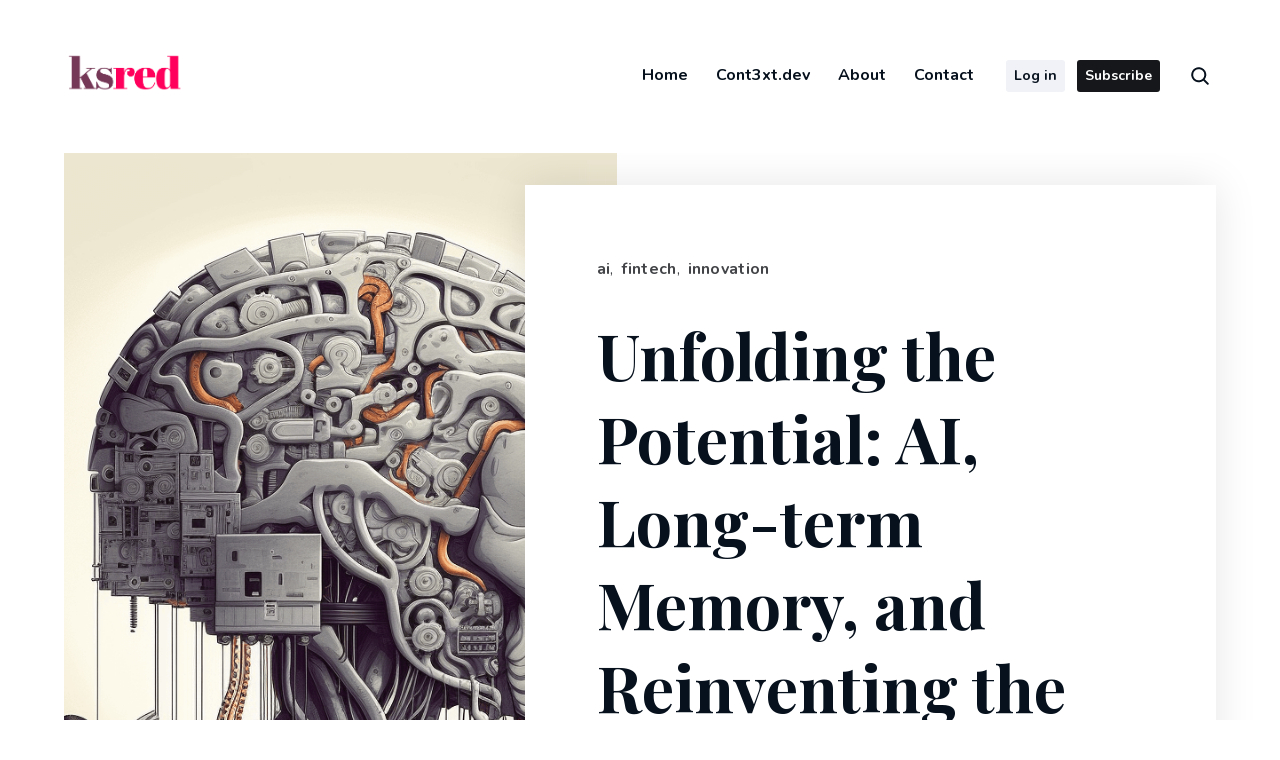

--- FILE ---
content_type: text/html; charset=utf-8
request_url: https://www.ksred.com/unfolding-the-potential-ai-long-term-memory-and-reinventing-the-financial-landscape/
body_size: 14507
content:
<!DOCTYPE html>
<html lang="en">
	<head>
		<meta charset="UTF-8">
		<meta name="viewport" content="width=device-width, initial-scale=1.0 shrink-to-fit=no">
        <meta http-equiv="X-UA-Compatible" content="ie=edge">
		<title>
			Unlocking the Future: Long-term Memory AI in Finance		</title>
        <link href="https://fonts.googleapis.com/css2?family=Nunito:ital,wght@0,400;0,700;1,400;1,700&family=Playfair+Display:wght@400;700&display=swap" rel="stylesheet">
        <link href="https://www.ksred.com/assets/css/screen.min.css?v=24cd76385a" rel="stylesheet">
		<meta name="description" content="Discover how long-term memory AI can revolutionize finance. Learn about applications, hurdles, and the future of financial innovation.">
    <link rel="icon" href="https://www.ksred.com/content/images/size/w256h256/2021/03/ksred-color-square.png" type="image/png">
    <link rel="canonical" href="https://www.ksred.com/unfolding-the-potential-ai-long-term-memory-and-reinventing-the-financial-landscape/">
    <meta name="referrer" content="no-referrer-when-downgrade">
    
    <meta property="og:site_name" content="Kyle Redelinghuys">
    <meta property="og:type" content="article">
    <meta property="og:title" content="Unlocking the Future: Long-term Memory AI in Finance">
    <meta property="og:description" content="Discover how long-term memory AI can revolutionize finance. Learn about applications, hurdles, and the future of financial innovation.">
    <meta property="og:url" content="https://www.ksred.com/unfolding-the-potential-ai-long-term-memory-and-reinventing-the-financial-landscape/">
    <meta property="og:image" content="https://www.ksred.com/content/images/2023/06/ksred_a_robot_building_a_giant_brain_vector_a60e59c3-fd71-4217-a206-57606a234839-2.png">
    <meta property="article:published_time" content="2023-06-02T05:43:34.000Z">
    <meta property="article:modified_time" content="2023-06-02T05:43:34.000Z">
    <meta property="article:tag" content="ai">
    <meta property="article:tag" content="fintech">
    <meta property="article:tag" content="innovation">
    
    <meta name="twitter:card" content="summary_large_image">
    <meta name="twitter:title" content="Unlocking the Future: Long-term Memory AI in Finance">
    <meta name="twitter:description" content="Discover how long-term memory AI can revolutionize finance. Learn about applications, hurdles, and the future of financial innovation.">
    <meta name="twitter:url" content="https://www.ksred.com/unfolding-the-potential-ai-long-term-memory-and-reinventing-the-financial-landscape/">
    <meta name="twitter:image" content="https://www.ksred.com/content/images/2023/06/ksred_a_robot_building_a_giant_brain_vector_a60e59c3-fd71-4217-a206-57606a234839-2.png">
    <meta name="twitter:label1" content="Written by">
    <meta name="twitter:data1" content="Kyle Redelinghuys">
    <meta name="twitter:label2" content="Filed under">
    <meta name="twitter:data2" content="ai, fintech, innovation">
    <meta name="twitter:site" content="@ksredelinghuys">
    <meta property="og:image:width" content="1024">
    <meta property="og:image:height" content="1024">
    
    <script type="application/ld+json">
{
    "@context": "https://schema.org",
    "@type": "Article",
    "publisher": {
        "@type": "Organization",
        "name": "Kyle Redelinghuys",
        "url": "https://www.ksred.com/",
        "logo": {
            "@type": "ImageObject",
            "url": "https://www.ksred.com/content/images/2021/03/ksred-logo-colour.png"
        }
    },
    "author": {
        "@type": "Person",
        "name": "Kyle Redelinghuys",
        "image": {
            "@type": "ImageObject",
            "url": "https://www.ksred.com/content/images/2025/10/kyle-headshot-square.jpg",
            "width": 647,
            "height": 647
        },
        "url": "https://www.ksred.com/author/kyle/",
        "sameAs": []
    },
    "headline": "Unlocking the Future: Long-term Memory AI in Finance",
    "url": "https://www.ksred.com/unfolding-the-potential-ai-long-term-memory-and-reinventing-the-financial-landscape/",
    "datePublished": "2023-06-02T05:43:34.000Z",
    "dateModified": "2023-06-02T05:43:34.000Z",
    "image": {
        "@type": "ImageObject",
        "url": "https://www.ksred.com/content/images/2023/06/ksred_a_robot_building_a_giant_brain_vector_a60e59c3-fd71-4217-a206-57606a234839-2.png",
        "width": 1024,
        "height": 1024
    },
    "keywords": "ai, fintech, innovation",
    "description": "Most industries are already starting to feel the impact of AI. Tooling is being released that vastly improves capabilities which both makes people more productive and puts others out of work. More ambitious use cases are hitting the limits of AI due to one key factor: memory. Various AI systems have short memories, where you soon you have to start sending the context of each input alongside the input itself as a reminder of what you&#x27;re discussing.\n\nThis is a big limiting factor in developing com",
    "mainEntityOfPage": "https://www.ksred.com/unfolding-the-potential-ai-long-term-memory-and-reinventing-the-financial-landscape/"
}
    </script>

    <meta name="generator" content="Ghost 6.12">
    <link rel="alternate" type="application/rss+xml" title="Kyle Redelinghuys" href="https://www.ksred.com/rss/">
    <script defer src="https://cdn.jsdelivr.net/ghost/portal@~2.56/umd/portal.min.js" data-i18n="true" data-ghost="https://www.ksred.com/" data-key="8f67d5c0ae06ffc15ffd2dc245" data-api="https://ksred.ghost.io/ghost/api/content/" data-locale="en" crossorigin="anonymous"></script><style id="gh-members-styles">.gh-post-upgrade-cta-content,
.gh-post-upgrade-cta {
    display: flex;
    flex-direction: column;
    align-items: center;
    font-family: -apple-system, BlinkMacSystemFont, 'Segoe UI', Roboto, Oxygen, Ubuntu, Cantarell, 'Open Sans', 'Helvetica Neue', sans-serif;
    text-align: center;
    width: 100%;
    color: #ffffff;
    font-size: 16px;
}

.gh-post-upgrade-cta-content {
    border-radius: 8px;
    padding: 40px 4vw;
}

.gh-post-upgrade-cta h2 {
    color: #ffffff;
    font-size: 28px;
    letter-spacing: -0.2px;
    margin: 0;
    padding: 0;
}

.gh-post-upgrade-cta p {
    margin: 20px 0 0;
    padding: 0;
}

.gh-post-upgrade-cta small {
    font-size: 16px;
    letter-spacing: -0.2px;
}

.gh-post-upgrade-cta a {
    color: #ffffff;
    cursor: pointer;
    font-weight: 500;
    box-shadow: none;
    text-decoration: underline;
}

.gh-post-upgrade-cta a:hover {
    color: #ffffff;
    opacity: 0.8;
    box-shadow: none;
    text-decoration: underline;
}

.gh-post-upgrade-cta a.gh-btn {
    display: block;
    background: #ffffff;
    text-decoration: none;
    margin: 28px 0 0;
    padding: 8px 18px;
    border-radius: 4px;
    font-size: 16px;
    font-weight: 600;
}

.gh-post-upgrade-cta a.gh-btn:hover {
    opacity: 0.92;
}</style><script async src="https://js.stripe.com/v3/"></script>
    <script defer src="https://cdn.jsdelivr.net/ghost/sodo-search@~1.8/umd/sodo-search.min.js" data-key="8f67d5c0ae06ffc15ffd2dc245" data-styles="https://cdn.jsdelivr.net/ghost/sodo-search@~1.8/umd/main.css" data-sodo-search="https://ksred.ghost.io/" data-locale="en" crossorigin="anonymous"></script>
    
    <link href="https://www.ksred.com/webmentions/receive/" rel="webmention">
    <script defer src="/public/cards.min.js?v=24cd76385a"></script>
    <link rel="stylesheet" type="text/css" href="/public/cards.min.css?v=24cd76385a">
    <script defer src="/public/member-attribution.min.js?v=24cd76385a"></script>
    <script defer src="/public/ghost-stats.min.js?v=24cd76385a" data-stringify-payload="false" data-datasource="analytics_events" data-storage="localStorage" data-host="https://www.ksred.com/.ghost/analytics/api/v1/page_hit"  tb_site_uuid="fb88ff1e-662f-4ede-8aee-f8b9fe245e6c" tb_post_uuid="b4f1102f-0be7-4d01-90bc-072e6e40f87f" tb_post_type="post" tb_member_uuid="undefined" tb_member_status="undefined"></script><style>:root {--ghost-accent-color: #15171A;}</style>
    <!-- Global site tag (gtag.js) - Google Analytics -->
<script async src="https://www.googletagmanager.com/gtag/js?id=UA-20977343-9"></script>
<script>
  window.dataLayer = window.dataLayer || [];
  function gtag(){dataLayer.push(arguments);}
  gtag('js', new Date());

  gtag('config', 'UA-20977343-9');
</script>
<!-- Global site tag (gtag.js) - Google Analytics -->
<script async src="https://www.googletagmanager.com/gtag/js?id=G-RR5KEQZHP0"></script>
<script>
  window.dataLayer = window.dataLayer || [];
  function gtag(){dataLayer.push(arguments);}
  gtag('js', new Date());

  gtag('config', 'G-RR5KEQZHP0');
</script>
<style>
@media screen and (max-width: 480px) {
.post-title-leader>h1 {
  font-size: 3em;
}
}
    .post-title-leader {
        margin-top: -7em !important;
    }

    body {
       --color-primary: #FF005C;
       --color-secondary: #763857;
    }
    
    .subscribe__descr {
        color: white;
    }
    .post.has-sidebar .kg-image-card img {
        height: auto;
    }
    
    [data-theme="dark"] a {
        color: red;
        font-weight: bold;
    }
	a {
        color: red;
        font-weight: bold;
    }

</style>

<script defer data-domain="ksred.com" src="https://plausible.io/js/script.file-downloads.outbound-links.tagged-events.js"></script>

<script src="https://cdn.jsdelivr.net/npm/prismjs@1.29.0/prism.min.js"></script>
<script src="https://cdn.jsdelivr.net/npm/prismjs@1.29.0/components/prism-go.min.js"></script>
<script src="https://cdn.jsdelivr.net/npm/prismjs@1.29.0/components/prism-javascript.min.js"></script>
<script src="https://cdn.jsdelivr.net/npm/prismjs@1.29.0/components/prism-python.min.js"></script>
<link href="https://cdn.jsdelivr.net/npm/prism-themes@1.9.0/themes/prism-dracula.min.css" rel="stylesheet" />
	</head>
	<body class="post-template tag-ai tag-fintech tag-innovation" data-layout="alternate" data-theme="light" data-nav="sticky">
		<svg xmlns="http://www.w3.org/2000/svg" xmlns:xlink="http://www.w3.org/1999/xlink" id="global-icons" style="display:none">
    <symbol id="i-search" xmlns="http://www.w3.org/2000/svg" viewBox="0 0 16 16"><path fill-rule="evenodd" d="M11.5 7a4.499 4.499 0 11-8.998 0A4.499 4.499 0 0111.5 7zm-.82 4.74a6 6 0 111.06-1.06l3.04 3.04a.75.75 0 11-1.06 1.06l-3.04-3.04z"></path></symbol>
    <symbol id="i-close" xmlns="http://www.w3.org/2000/svg" viewBox="0 0 24 24"><path d="M9.036 7.976a.75.75 0 00-1.06 1.06L10.939 12l-2.963 2.963a.75.75 0 101.06 1.06L12 13.06l2.963 2.964a.75.75 0 001.061-1.06L13.061 12l2.963-2.964a.75.75 0 10-1.06-1.06L12 10.939 9.036 7.976z"></path><path fill-rule="evenodd" d="M12 1C5.925 1 1 5.925 1 12s4.925 11 11 11 11-4.925 11-11S18.075 1 12 1zM2.5 12a9.5 9.5 0 1119 0 9.5 9.5 0 01-19 0z"></path></symbol>
    <symbol id="i-calender" xmlns="http://www.w3.org/2000/svg" viewBox="0 0 24 24"><path fill-rule="evenodd" d="M6.75 0a.75.75 0 01.75.75V3h9V.75a.75.75 0 011.5 0V3h2.75c.966 0 1.75.784 1.75 1.75v16a1.75 1.75 0 01-1.75 1.75H3.25a1.75 1.75 0 01-1.75-1.75v-16C1.5 3.784 2.284 3 3.25 3H6V.75A.75.75 0 016.75 0zm-3.5 4.5a.25.25 0 00-.25.25V8h18V4.75a.25.25 0 00-.25-.25H3.25zM21 9.5H3v11.25c0 .138.112.25.25.25h17.5a.25.25 0 00.25-.25V9.5z"></path></symbol>
    <symbol id="i-stopwatch" xmlns="http://www.w3.org/2000/svg" viewBox="0 0 24 24"><path fill-rule="evenodd" d="M10.25 0a.75.75 0 000 1.5h1v1.278a9.955 9.955 0 00-5.635 2.276L4.28 3.72a.75.75 0 00-1.06 1.06l1.315 1.316A9.962 9.962 0 002 12.75c0 5.523 4.477 10 10 10s10-4.477 10-10a9.962 9.962 0 00-2.535-6.654L20.78 4.78a.75.75 0 00-1.06-1.06l-1.334 1.334a9.955 9.955 0 00-5.636-2.276V1.5h1a.75.75 0 000-1.5h-3.5zM12 21.25a8.5 8.5 0 100-17 8.5 8.5 0 000 17zm4.03-12.53a.75.75 0 010 1.06l-2.381 2.382a1.75 1.75 0 11-1.06-1.06l2.38-2.382a.75.75 0 011.061 0z"></path></symbol>
    <symbol id="i-lock" xmlns="http://www.w3.org/2000/svg" viewBox="0 0 24 24"><path fill-rule="evenodd" d="M7.5 7.25C7.5 4.58 9.422 2.5 12 2.5c2.079 0 3.71 1.34 4.282 3.242a.75.75 0 101.436-.432C16.971 2.825 14.792 1 12 1 8.503 1 6 3.845 6 7.25V9h-.5A2.5 2.5 0 003 11.5v8A2.5 2.5 0 005.5 22h13a2.5 2.5 0 002.5-2.5v-8A2.5 2.5 0 0018.5 9h-11V7.25zm-3 4.25a1 1 0 011-1h13a1 1 0 011 1v8a1 1 0 01-1 1h-13a1 1 0 01-1-1v-8z"></path></symbol>
    <symbol id="i-shield-lock" xmlns="http://www.w3.org/2000/svg" viewBox="0 0 24 24"><path fill-rule="evenodd" d="M12.077 2.563a.25.25 0 00-.154 0L3.673 5.24a.249.249 0 00-.173.237V10.5c0 5.461 3.28 9.483 8.43 11.426a.2.2 0 00.14 0c5.15-1.943 8.43-5.965 8.43-11.426V5.476a.25.25 0 00-.173-.237l-8.25-2.676zm-.617-1.426a1.75 1.75 0 011.08 0l8.25 2.675A1.75 1.75 0 0122 5.476V10.5c0 6.19-3.77 10.705-9.401 12.83a1.699 1.699 0 01-1.198 0C5.771 21.204 2 16.69 2 10.5V5.476c0-.76.49-1.43 1.21-1.664l8.25-2.675zM13 12.232A2 2 0 0012 8.5a2 2 0 00-1 3.732V15a1 1 0 102 0v-2.768z"></path></symbol>
    <symbol id="i-location" xmlns="http://www.w3.org/2000/svg" viewBox="0 0 24 24"><path d="M12 13.5a2.5 2.5 0 100-5 2.5 2.5 0 000 5z"></path><path fill-rule="evenodd" d="M19.071 3.429C15.166-.476 8.834-.476 4.93 3.429c-3.905 3.905-3.905 10.237 0 14.142l.028.028 5.375 5.375a2.359 2.359 0 003.336 0l5.403-5.403c3.905-3.905 3.905-10.237 0-14.142zM5.99 4.489A8.5 8.5 0 0118.01 16.51l-5.403 5.404a.859.859 0 01-1.214 0l-5.378-5.378-.002-.002-.023-.024a8.5 8.5 0 010-12.02z"></path></symbol>
    <symbol id="i-post-count" xmlns="http://www.w3.org/2000/svg" viewBox="0 0 24 24"><path d="M3.5 3.75a.25.25 0 01.25-.25h13.5a.25.25 0 01.25.25v10a.75.75 0 001.5 0v-10A1.75 1.75 0 0017.25 2H3.75A1.75 1.75 0 002 3.75v16.5c0 .966.784 1.75 1.75 1.75h7a.75.75 0 000-1.5h-7a.25.25 0 01-.25-.25V3.75z"></path><path d="M6.25 7a.75.75 0 000 1.5h8.5a.75.75 0 000-1.5h-8.5zm-.75 4.75a.75.75 0 01.75-.75h4.5a.75.75 0 010 1.5h-4.5a.75.75 0 01-.75-.75zm16.28 4.53a.75.75 0 10-1.06-1.06l-4.97 4.97-1.97-1.97a.75.75 0 10-1.06 1.06l2.5 2.5a.75.75 0 001.06 0l5.5-5.5z"></path></symbol>
    <symbol id="i-user" xmlns="http://www.w3.org/2000/svg" viewBox="0 0 24 24"><g data-name="Layer 2"><g data-name="person"><rect width="24" height="24" opacity="0"/><path d="M12 11a4 4 0 1 0-4-4 4 4 0 0 0 4 4z"/><path d="M18 21a1 1 0 0 0 1-1 7 7 0 0 0-14 0 1 1 0 0 0 1 1z"/></g></g></symbol>
    <symbol id="i-arrow-up" xmlns="http://www.w3.org/2000/svg" viewBox="0 0 24 24"><path d="M1.848 9.96a1.5 1.5 0 002.112.192l6.54-5.45V22.5a1.5 1.5 0 003 0V4.703l6.54 5.449a1.499 1.499 0 101.92-2.304l-9-7.5c-.07-.06-.155-.088-.233-.133-.061-.037-.115-.078-.183-.105A1.488 1.488 0 0012 0c-.186 0-.37.04-.545.11-.067.027-.121.068-.183.104-.078.046-.162.074-.232.134l-9 7.5a1.499 1.499 0 00-.192 2.112"></path></symbol>
</svg>		<div class="site-wrap">
		<header class="site-header">
    <div class="container flex header-inner">
        <div class="logo">
            <a href="https://www.ksred.com" class="logo-img"><img src="https://www.ksred.com/content/images/2021/03/ksred-logo-colour.png" alt="Kyle Redelinghuys"></a>
        </div>
        <div class="header-right flex">
                <nav class="header-nav">
        <ul class="header-nav-list no-style-list" role="menu">
                <li class="nav-item" role="menuitem">
                    <a href="https://www.ksred.com/" >Home</a>
                </li>
                <li class="nav-item" role="menuitem">
                    <a href="https://cont3xt.dev" >Cont3xt.dev</a>
                </li>
                <li class="nav-item" role="menuitem">
                    <a href="https://www.ksred.com/about/" >About</a>
                </li>
                <li class="nav-item" role="menuitem">
                    <a href="https://www.ksred.com/contact/" >Contact</a>
                </li>
            <li class="nav-item member-link member-link-first" role="menuitem"><a href="https://www.ksred.com/login/" class="btn-secondary">Log in</a></li>
            <li class="nav-item member-link" role="menuitem"><a href="https://www.ksred.com/subscribe/" class="btn-primary">Subscribe</a></li>
        </ul>
    </nav>

            <button href="javascript:;" class="nav-icon search-icon flex" data-ghost-search>
                <svg><use xlink:href="#i-search"/></svg>
            </button>
            <a class="menu-icon nav-icon" id="menu-toggle">
                <span class="line"></span>
                <span class="line"></span>
                <span class="line"></span>
            </a>
        </div>
        <div class="mobile-nav-wrap" id="mobile-nav">
                <nav class="header-nav">
        <ul class="header-nav-list no-style-list" role="menu">
                <li class="nav-item" role="menuitem">
                    <a href="https://www.ksred.com/" >Home</a>
                </li>
                <li class="nav-item" role="menuitem">
                    <a href="https://cont3xt.dev" >Cont3xt.dev</a>
                </li>
                <li class="nav-item" role="menuitem">
                    <a href="https://www.ksred.com/about/" >About</a>
                </li>
                <li class="nav-item" role="menuitem">
                    <a href="https://www.ksred.com/contact/" >Contact</a>
                </li>
            <li class="nav-item member-link member-link-first" role="menuitem"><a href="https://www.ksred.com/login/" class="btn-secondary">Log in</a></li>
            <li class="nav-item member-link" role="menuitem"><a href="https://www.ksred.com/subscribe/" class="btn-primary">Subscribe</a></li>
        </ul>
    </nav>
        </div>
        <div class="backdrop" id="backdrop"></div>
    </div>
</header>		 
    <div class="main">
    <article class="article-single">
        <div class="section-hero">
            <div class="hero-inner">
                <div class="post-item post-large ">
                    <div class="post-img-wrap loading-bg">
                        <img class="post-img lazy" src="[data-uri]"
                            data-srcset="/content/images/2023/06/ksred_a_robot_building_a_giant_brain_vector_a60e59c3-fd71-4217-a206-57606a234839-2.png 300w, /content/images/size/w600/2023/06/ksred_a_robot_building_a_giant_brain_vector_a60e59c3-fd71-4217-a206-57606a234839-2.png
                            600w, /content/images/size/w1000/2023/06/ksred_a_robot_building_a_giant_brain_vector_a60e59c3-fd71-4217-a206-57606a234839-2.png 1000w"
                            data-sizes="(max-width: 348px) 300px, (min-width: 729px) and (max-width: 991px) 1000px,(min-width: 1380px) 1000px,  1000px"
                            data-src="/content/images/2023/06/ksred_a_robot_building_a_giant_brain_vector_a60e59c3-fd71-4217-a206-57606a234839-2.png" alt="Unfolding the Potential: AI, Long-term Memory, and Reinventing the Financial Landscape">
                    </div>
                    <div class="content-box">
                        <div class="flex content-top">
                            <div class="tag-wrap">
                                <a href="/tag/ai/">ai</a>, <a href="/tag/fintech/">fintech</a>, <a href="/tag/innovation/">innovation</a>
                            </div>
                        </div>
                        <h2 class="post-title h1">Unfolding the Potential: AI, Long-term Memory, and Reinventing the Financial Landscape</h2>
                        <div class="post-meta flex">
                            <div class="post-author-list flex">
                                <a class="list-item" href="/author/kyle/" aria-label="Kyle Redelinghuys">
                                    <div class="author-name-tooltip">Kyle Redelinghuys</div>
                                    <div class="author-image-wrap loading-bg">
                                        <img class="avatar lazy" src="[data-uri]"
                                            data-src="/content/images/2025/10/kyle-headshot-square.jpg" alt="Kyle Redelinghuys">
                                    </div>
                                </a>
                            </div>
                            <span class="read-time"><svg>
                                    <use xlink:href="#i-stopwatch" />
                                </svg>6 min read</span>
                            <time class="pub-date" datetime=" 2023-06-02"><svg>
                                    <use xlink:href="#i-calender" />
                                </svg>June 02, 2023</time>
                            <span class="post-visibility"><svg>
                                    <use xlink:href="#i-shield-lock" />
                                </svg>Free</span>
                        </div>
                    </div>
                </div>
            </div>
        </div>
        <div class="container">
            <div class="post-content">
                <div class="subscribe-prompt">
                    <p style="font-size: 0.9em; font-style: italic;"><strong>Before we dive in:</strong> I share practical insights like this weekly. Join developers and founders getting my newsletter with real solutions to engineering and business challenges.</p>
                    <p style="font-size: 0.9em; font-style: italic;"><a href="/subscribe" target="_blank">Subscribe here - it's free</a></p>
                    <hr>
                </div>
                <p>Most industries are already starting to feel the impact of AI. Tooling is being released that vastly improves capabilities which both makes people more productive and puts others out of work. More ambitious use cases are hitting the limits of AI due to one key factor: memory. Various AI systems have short memories, where you soon you have to start sending the context of each input alongside the input itself as a reminder of what you're discussing.</p><p>This is a big limiting factor in developing complex tooling and systems: how can you work with something that has the memory of a goldfish? We'll dig into the different ways memory extension is currently achieved, some applications of AI when long term memory is available and ethical considerations.</p><h2 id="the-evolution-of-ai-and-long-term-memory-techniques">The Evolution of AI and Long-term Memory Techniques</h2><p>While the rise of super capable AI systems seems to have come out of nowhere for the general public, the history of AI and long-term memory techniques goes back to the development of early neural networks. By understanding the evolution of AI and long-term memory techniques development we can start to see how this might continue to move forward.</p><h3 id="feedforward-neural-networks">Feedforward Neural Networks</h3><p>The earliest AI models included feedforward neural networks, which involved the flow of information in only one direction. These networks were restricted in their ability to store information between layers of neurons. As a result, they struggled to capture complex temporal dependencies and distinguish between short-term and long-term memory.</p><h3 id="basic-recurrent-neural-networks-rnns">Basic Recurrent Neural Networks (RNNs)</h3><p>To overcome the limitations of feedforward networks, researchers developed basic recurrent neural networks (RNNs). RNNs are capable of processing sequences of data and maintaining some form of memory by allowing information to flow in loops. While they demonstrated better performance than feedforward networks, RNNs struggled with vanishing gradients and handling temporal dependencies over long time horizons.</p><h3 id="long-short-term-memory-lstm">Long Short-Term Memory (LSTM)</h3><p>LSTM was one of the most significant advancements in the field of AI and long-term memory. Introduced by Hochreiter and Schmidhuber in 1997, LSTM networks utilize special gate mechanisms that control the flow of information. This approach enables these networks to learn and remember complex temporal dependencies, making them well-suited for tasks that involve sequential data.</p><h3 id="attention-mechanisms">Attention Mechanisms</h3><p>Attention mechanisms emerged as another breakthrough in long-term memory approaches. Mimicking the human cognitive process of selectively focusing on specific aspects, attention mechanisms allow neural networks to weigh the importance of inputs and direct attention accordingly. This capability greatly improved the efficiency of managing long sequences of data and significantly impacted natural language processing and machine translation tasks.</p><p>When we talk about long term memory in today's AI systems, there is a strong focus on the size of the context window. As most users aren't going to be training their own models, especially since some of these cost millions of dollars today, the key mechanism for interaction is the context window. There are a few ways of working with this limitation to get closer to desired outcomes, but let's also see what's possible more broadly.</p><h2 id="different-approaches-to-ai-and-long-term-memory">Different Approaches to AI and Long-term Memory</h2><p>Various techniques have emerged to augment the capabilities of AI systems in managing long-term memory along with addressing the constraints of smaller context windows. The AI field is still quite theory-heavy, but a lot of this has led directly to applications that extend memory with various trade-offs.</p><h3 id="memory-augmented-neural-networks-manns">Memory-augmented Neural Networks (MANNs)</h3><p>MANNs integrate external memory storage with traditional neural network architecture to improve its ability to retain and access relevant information over time. These models typically utilize key-value memories that store associations between keys (as features) and values (as their corresponding information). One popular implementation is the Neural Turing Machine (NTM), which combines a neural network controller and an external memory matrix. In financial applications, MANNs can be employed for tasks requiring rapid information retrieval, such as algorithmic trading, portfolio management, and customer service chatbots.</p><h3 id="reinforcement-learning">Reinforcement Learning</h3><p>Reinforcement learning focuses on training AI models to make decisions through trial and error while maximizing the overall reward. Although not a direct long-term memory technique, reinforcement learning implicitly plays a role in capturing sequential dependencies and using past experiences to influence future actions. Its applications include credit scoring systems, trading strategies, and customer segmentation in finance.</p><h3 id="lifelong-learning-catastrophic-forgetting">Lifelong Learning (Catastrophic Forgetting)</h3><p>Lifelong learning refers to the development of AI models capable of adapting to new tasks while retaining knowledge from prior experiences. This is achieved by combating catastrophic forgetting, a phenomenon where AI models lose critical information when learning new tasks. Techniques like elastic weight consolidation (EWC) and progressive neural networks (PNN) help mitigate this issue, making lifelong learning a step closer to reality.</p><h2 id="trade-offs-in-long-term-memory-ai-systems">Trade-offs in Long-term Memory AI Systems</h2><p>Long term memory definitely does not come for free, and it depends on what cost you are willing to pay for a given level of quality for an implementation.</p><p>The first is computational resources. AI models, especially those like Recurrent Neural Networks (RNNs) or Long Short-Term Memory (LSTM) models that maintain state over time, are very complex and generally require substantial computational power and memory. The more complex the model, the slower it trains and the more hardware it needs.</p><p>Training data is the next. "Garbage in, garbage out" still applies to large models and models with long-term memory often require large volumes of relevant, high-quality data to learn effectively. Gathering this data can be time-consuming and a lot of consideration needs to be given to privacy and ethics, especially in sensitive domains like finance. There is a potential workaround where this data could be generated by AI, but this is not a magic fix.</p><p>Algorithmic complexity is another challenge. Models capable of long-term memory, such as LSTM or Transformer models, use sophisticated architectures that can be difficult to design, understand, and debug. These complexities can lengthen the development process and require an advanced understanding.</p><h2 id="the-impact-and-potential-of-long-term-memory-ai-in-finance">The Impact and Potential of Long-term Memory AI in Finance</h2><p>AI with a long-term memory capability would have a substantial impact on finance, both internal functions and direct interactions with customers. Digital transformation is already in full swing for most financial institutions, and this would accelerate the impact.</p><p>One key area where the long-term memory would bring considerable changes is credit scoring. Traditional credit scoring approaches rely on static variables and do not always capture the intricacies of an applicant's financial behavior over time. However, an AI model with long-term memory could analyze the  loan applicant's financial behavior over time, tracking patterns and trends that emerge over extended periods. This could provide a more holistic and nuanced understanding of an applicant's creditworthiness, leading to more accurate risk assessments.</p><p>For example, suppose a potential borrower has had a historically stable financial record but recently experienced a few months of economic hardship. Traditional models might penalise this short-term instability, potentially leading to an unjustifiably high-interest rate or loan denial. An AI system with long-term memory could recognize this as a temporary deviation from a generally reliable financial behavior, leading to a more fair assessment.</p><p>Similarly, fraud detection stands to gain significantly. Traditionally, fraud detection systems have relied on detecting anomalies or patterns within relatively limited time frames. However, some fraudulent activities unfold slowly over extended periods, making them hard to detect with these traditional methods.</p><p>By remembering patterns and behavior over longer periods, these systems could identify slow-burning anomalies that indicate fraud. For instance, consider a scenario where small, seemingly insignificant amounts are regularly siphoned off a customer's account, flying under the radar of conventional systems. An AI model with long-term memory could recognize this pattern over time, flagging it for further investigation.</p><p>Customer service could also be significantly enhanced with long-term memory AI. Virtual assistants or chatbots could remember past interactions with customers, leading to more personalized and efficient service. A customer might previously have inquired about certain financial products or services, and a virtual assistant with long-term memory could recall this information in future interactions, providing tailored suggestions based on the customer's past interest. Their personal data could also be included in any feedback and recommendations.</p><h2 id="conclusion">Conclusion</h2><p>As AI systems continue to get better at retaining memory this will have deep and profound impacts on both financial institutions themselves, as well as how customers interact with them. Their potential to transform credit scoring, fraud detection, and customer service, among other areas, signals an exciting new chapter in financial innovation.</p><p>But, this is not without challenges. Data privacy, computational resources and the complexity of algorithms all need to be addressed strategically and carefully implemented. </p><p>Working through these challenges and safely implementing these solutions within financial institutions will unlock significant value for both the company as well as its customers. The earlier companies start experimenting with this technology and understanding the nuances and complexity, the quicker a fully fledged solution can be deployed and the benefits realised.</p>
            </div>

            <div class="consulting-blurb post-content">
                <hr>
                <h3>Need help with your business?</h3>
                <p>Enjoyed this post? I help companies navigate AI implementation, fintech architecture, and technical strategy. Whether you're scaling engineering teams or building AI-powered products, I'd love to discuss your challenges.</p>
                <p><a href="/consulting" target="_blank">Learn more about how I can support you.</a></p>
            </div>
        </div>
    </article>
    <div class="container">
    <div class="prev-next-wrap flex">
        <div class="post-wrap next-post">
            <a href="/embracing-the-future-the-case-for-ai-accelerationism/" class="flex">
                <div class="post-img-wrap loading-bg">
                    <img class="lazy" src="[data-uri]"
                        data-srcset="/content/images/size/w300/2023/11/DALL-E-2023-11-19-13.04.14---Create-a-sophisticated-illustration-with-a-realistic-style--showcasing-the-dual-aspects-of-artificial-intelligence-in-society.-The-artwork-should-divi.png 300w,
                            /content/images/size/w600/2023/11/DALL-E-2023-11-19-13.04.14---Create-a-sophisticated-illustration-with-a-realistic-style--showcasing-the-dual-aspects-of-artificial-intelligence-in-society.-The-artwork-should-divi.png 600w,"
                        data-sizes="(max-width: 348px) 300px, (min-width: 349px) and (max-width: 767px) 600px, 300px"
                        data-src="/content/images/size/w300/2023/11/DALL-E-2023-11-19-13.04.14---Create-a-sophisticated-illustration-with-a-realistic-style--showcasing-the-dual-aspects-of-artificial-intelligence-in-society.-The-artwork-should-divi.png" alt="Embracing the Future: The Case for AI Accelerationism">
                </div>
                <div class="content-box">
                    <div class="content-top">Newer post</div>
                    <h4 class="title"><span>Embracing the Future: The Case for AI Accelerationism</span></h4>
                </div>
            </a>
        </div>
        <div class="post-wrap prev-post">
            <a href="/unveiling-innovation-the-power-of-building-in-public-in-financial-institutions/" class="flex">
                <div class="post-img-wrap loading-bg">
                    <img class="lazy" src="[data-uri]"
                        data-srcset="/content/images/size/w300/2023/05/ksred_tooling_used_for_construction_abstract_vector_07b09059-73c9-4dca-9e3d-9fcd1c40bfe1-2.png 300w,
                            /content/images/size/w600/2023/05/ksred_tooling_used_for_construction_abstract_vector_07b09059-73c9-4dca-9e3d-9fcd1c40bfe1-2.png 600w,"
                        data-sizes="(max-width: 348px) 300px, (min-width: 349px) and (max-width: 767px) 600px, 300px"
                        data-src="/content/images/size/w300/2023/05/ksred_tooling_used_for_construction_abstract_vector_07b09059-73c9-4dca-9e3d-9fcd1c40bfe1-2.png" alt="Unveiling Innovation: The Power of Building in Public in Financial Institutions">
                </div>
                <div class="content-box">
                    <div class="content-top">Older post</div>
                    <h4 class="title"><span>Unveiling Innovation: The Power of Building in Public in Financial Institutions</span></h4>
                </div>
            </a>
        </div>
    </div>
</div>    <div class="container">
    <div class="related-post-wrap flex">
    <h3 class="section-title">You might also like</h3>
        <div class="post-card-wrap">
            <article class="post">
                <a class="overlay-link" href="/open-sourcing-eabhaseq-a-synthetic-cfdna-generator-for-nipt-research/" aria-label="Open Sourcing EabhaSeq: A Synthetic cfDNA Generator for NIPT Research"></a>
                    <div class="tag-wrap">
                        <a href="/tag/ai/">ai</a>
                    </div>
                    <h4 class="post-title h4"><a href="/open-sourcing-eabhaseq-a-synthetic-cfdna-generator-for-nipt-research/">Open Sourcing EabhaSeq: A Synthetic cfDNA Generator for NIPT Research</a></h4>
                    <div class="post-meta">
                        <span class="read-time"><svg><use xlink:href="#i-stopwatch"/></svg>6 min read</span>
                    </div>
            </article>
        </div>
        <div class="post-card-wrap">
            <article class="post">
                <a class="overlay-link" href="/soupawhisper-how-i-replaced-superwhisper-on-linux/" aria-label="SoupaWhisper: How I Replaced SuperWhisper on Linux"></a>
                    <div class="tag-wrap">
                        <a href="/tag/ai/">ai</a>
                    </div>
                    <h4 class="post-title h4"><a href="/soupawhisper-how-i-replaced-superwhisper-on-linux/">SoupaWhisper: How I Replaced SuperWhisper on Linux</a></h4>
                    <div class="post-meta">
                        <span class="read-time"><svg><use xlink:href="#i-stopwatch"/></svg>6 min read</span>
                    </div>
            </article>
        </div>
        <div class="post-card-wrap">
            <article class="post">
                <a class="overlay-link" href="/building-real-time-code-standards-in-vs-code-the-cont3xt-extension/" aria-label="Building Real-Time Code Standards in VS Code: The Cont3xt Extension"></a>
                    <div class="tag-wrap">
                        <a href="/tag/ai/">ai</a>
                    </div>
                    <h4 class="post-title h4"><a href="/building-real-time-code-standards-in-vs-code-the-cont3xt-extension/">Building Real-Time Code Standards in VS Code: The Cont3xt Extension</a></h4>
                    <div class="post-meta">
                        <span class="read-time"><svg><use xlink:href="#i-stopwatch"/></svg>9 min read</span>
                    </div>
            </article>
        </div>
    </div>
</div>
        <div class="subs">
    <div class="container">
        <div class="subs-inner flex">
            <div class="subs-left-col">
                <h2 class="subs-heading">
                    Get practical insights weekly
                </h2>
                <div class="subs-desc">
                    Real solutions to real problems. No fluff, just production-ready code and workflows that work.
                </div>
            </div>
            <div class="subs-right-col">
                <form class="members-form subscribe-form text-left" data-members-form="subscribe">
                    <div class="form-field-wrap field-group-inline">
                        <label for="email" class="sr-only">Email</label>
                        <input data-members-email="" type="email" class="email form-field" id="email" placeholder="Your email address" required="" autocomplete="off">
                        <button class="btn form-field plausible-event-name=Subscribe" type="submit">Join newsletter</button>
                    </div>
                    <div class="message-container">
                        <div class="message-success"><strong>Great!</strong> Check your inbox and click the link to confirm your subscription</div>
                        <div class="message-error"><strong>Error!</strong> Please enter a valid email address!</div>
                    </div>
                </form>
            </div>
        </div>
    </div>
</div>    </div>
        <footer class="site-footer">
    <div class="container flex">
        <div class="footer-widget widget-about">
            <div class="widget-content">
                <a href="https://www.ksred.com" class="logo logo-img"><img src="https://www.ksred.com/content/images/2021/03/ksred-logo-colour.png" alt="Kyle Redelinghuys"></a>
                <div class="site-description">
                    Practical insights on Go, AI, and fintech from someone who builds things that work
                </div>
                <div class="social-links">
    <a href="https://x.com/ksredelinghuys" aria-label="twitter link"><svg xmlns="http://www.w3.org/2000/svg" width="24" height="24" viewBox="0 0 24 24"><path d="M24 4.557c-.883.392-1.832.656-2.828.775 1.017-.609 1.798-1.574 2.165-2.724-.951.564-2.005.974-3.127 1.195-.897-.957-2.178-1.555-3.594-1.555-3.179 0-5.515 2.966-4.797 6.045-4.091-.205-7.719-2.165-10.148-5.144-1.29 2.213-.669 5.108 1.523 6.574-.806-.026-1.566-.247-2.229-.616-.054 2.281 1.581 4.415 3.949 4.89-.693.188-1.452.232-2.224.084.626 1.956 2.444 3.379 4.6 3.419-2.07 1.623-4.678 2.348-7.29 2.04 2.179 1.397 4.768 2.212 7.548 2.212 9.142 0 14.307-7.721 13.995-14.646.962-.695 1.797-1.562 2.457-2.549z"></path></svg></a>
    <a href="#" aria-label="instagram link"><svg xmlns="http://www.w3.org/2000/svg" width="24" height="24" viewBox="0 0 24 24"><path d="M12 2.163c3.204 0 3.584.012 4.85.07 3.252.148 4.771 1.691 4.919 4.919.058 1.265.069 1.645.069 4.849 0 3.205-.012 3.584-.069 4.849-.149 3.225-1.664 4.771-4.919 4.919-1.266.058-1.644.07-4.85.07-3.204 0-3.584-.012-4.849-.07-3.26-.149-4.771-1.699-4.919-4.92-.058-1.265-.07-1.644-.07-4.849 0-3.204.013-3.583.07-4.849.149-3.227 1.664-4.771 4.919-4.919 1.266-.057 1.645-.069 4.849-.069zm0-2.163c-3.259 0-3.667.014-4.947.072-4.358.2-6.78 2.618-6.98 6.98-.059 1.281-.073 1.689-.073 4.948 0 3.259.014 3.668.072 4.948.2 4.358 2.618 6.78 6.98 6.98 1.281.058 1.689.072 4.948.072 3.259 0 3.668-.014 4.948-.072 4.354-.2 6.782-2.618 6.979-6.98.059-1.28.073-1.689.073-4.948 0-3.259-.014-3.667-.072-4.947-.196-4.354-2.617-6.78-6.979-6.98-1.281-.059-1.69-.073-4.949-.073zm0 5.838c-3.403 0-6.162 2.759-6.162 6.162s2.759 6.163 6.162 6.163 6.162-2.759 6.162-6.163c0-3.403-2.759-6.162-6.162-6.162zm0 10.162c-2.209 0-4-1.79-4-4 0-2.209 1.791-4 4-4s4 1.791 4 4c0 2.21-1.791 4-4 4zm6.406-11.845c-.796 0-1.441.645-1.441 1.44s.645 1.44 1.441 1.44c.795 0 1.439-.645 1.439-1.44s-.644-1.44-1.439-1.44z"></path></svg></a>
    <a href="#" aria-label="github link"><svg xmlns="http://www.w3.org/2000/svg" width="24" height="24" viewBox="0 0 24 24"><path d="M12 0c-6.626 0-12 5.373-12 12 0 5.302 3.438 9.8 8.207 11.387.599.111.793-.261.793-.577v-2.234c-3.338.726-4.033-1.416-4.033-1.416-.546-1.387-1.333-1.756-1.333-1.756-1.089-.745.083-.729.083-.729 1.205.084 1.839 1.237 1.839 1.237 1.07 1.834 2.807 1.304 3.492.997.107-.775.418-1.305.762-1.604-2.665-.305-5.467-1.334-5.467-5.931 0-1.311.469-2.381 1.236-3.221-.124-.303-.535-1.524.117-3.176 0 0 1.008-.322 3.301 1.23.957-.266 1.983-.399 3.003-.404 1.02.005 2.047.138 3.006.404 2.291-1.552 3.297-1.23 3.297-1.23.653 1.653.242 2.874.118 3.176.77.84 1.235 1.911 1.235 3.221 0 4.609-2.807 5.624-5.479 5.921.43.372.823 1.102.823 2.222v3.293c0 .319.192.694.801.576 4.765-1.589 8.199-6.086 8.199-11.386 0-6.627-5.373-12-12-12z"/></svg></a>
    <a href="#" aria-label="medium link"><svg width="24" height="24" xmlns="http://www.w3.org/2000/svg" viewBox="0 0 24 24"><path d="M2.846 6.887c.03-.295-.083-.586-.303-.784l-2.24-2.7v-.403h6.958l5.378 11.795 4.728-11.795h6.633v.403l-1.916 1.837c-.165.126-.247.333-.213.538v13.498c-.034.204.048.411.213.537l1.871 1.837v.403h-9.412v-.403l1.939-1.882c.19-.19.19-.246.19-.537v-10.91l-5.389 13.688h-.728l-6.275-13.688v9.174c-.052.385.076.774.347 1.052l2.521 3.058v.404h-7.148v-.404l2.521-3.058c.27-.279.39-.67.325-1.052v-10.608z"></path></svg></a>
    <a href="#" aria-label="youtube link"><svg xmlns="http://www.w3.org/2000/svg" width="24" height="24" viewBox="0 0 24 24"><path d="M19.615 3.184c-3.604-.246-11.631-.245-15.23 0-3.897.266-4.356 2.62-4.385 8.816.029 6.185.484 8.549 4.385 8.816 3.6.245 11.626.246 15.23 0 3.897-.266 4.356-2.62 4.385-8.816-.029-6.185-.484-8.549-4.385-8.816zm-10.615 12.816v-8l8 3.993-8 4.007z"/></svg></a>
    <a href="#" aria-label="vimeo link"><svg xmlns="http://www.w3.org/2000/svg" width="24" height="24" viewBox="0 0 24 24"><path d="M22.875 10.063c-2.442 5.217-8.337 12.319-12.063 12.319-3.672 0-4.203-7.831-6.208-13.043-.987-2.565-1.624-1.976-3.474-.681l-1.128-1.455c2.698-2.372 5.398-5.127 7.057-5.28 1.868-.179 3.018 1.098 3.448 3.832.568 3.593 1.362 9.17 2.748 9.17 1.08 0 3.741-4.424 3.878-6.006.243-2.316-1.703-2.386-3.392-1.663 2.673-8.754 13.793-7.142 9.134 2.807z"/></svg></a>
    <a href="#" aria-label="behance link"><svg xmlns="http://www.w3.org/2000/svg" width="24" height="24" viewBox="0 0 24 24"><path d="M22 7h-7v-2h7v2zm1.726 10c-.442 1.297-2.029 3-5.101 3-3.074 0-5.564-1.729-5.564-5.675 0-3.91 2.325-5.92 5.466-5.92 3.082 0 4.964 1.782 5.375 4.426.078.506.109 1.188.095 2.14h-8.027c.13 3.211 3.483 3.312 4.588 2.029h3.168zm-7.686-4h4.965c-.105-1.547-1.136-2.219-2.477-2.219-1.466 0-2.277.768-2.488 2.219zm-9.574 6.988h-6.466v-14.967h6.953c5.476.081 5.58 5.444 2.72 6.906 3.461 1.26 3.577 8.061-3.207 8.061zm-3.466-8.988h3.584c2.508 0 2.906-3-.312-3h-3.272v3zm3.391 3h-3.391v3.016h3.341c3.055 0 2.868-3.016.05-3.016z"></path></svg></a>
    <a href="#" aria-label="dribbble link"><svg xmlns="http://www.w3.org/2000/svg" width="24" height="24" viewBox="0 0 24 24"><path d="M12 0c-6.628 0-12 5.373-12 12s5.372 12 12 12 12-5.373 12-12-5.372-12-12-12zm9.885 11.441c-2.575-.422-4.943-.445-7.103-.073-.244-.563-.497-1.125-.767-1.68 2.31-1 4.165-2.358 5.548-4.082 1.35 1.594 2.197 3.619 2.322 5.835zm-3.842-7.282c-1.205 1.554-2.868 2.783-4.986 3.68-1.016-1.861-2.178-3.676-3.488-5.438.779-.197 1.591-.314 2.431-.314 2.275 0 4.368.779 6.043 2.072zm-10.516-.993c1.331 1.742 2.511 3.538 3.537 5.381-2.43.715-5.331 1.082-8.684 1.105.692-2.835 2.601-5.193 5.147-6.486zm-5.44 8.834l.013-.256c3.849-.005 7.169-.448 9.95-1.322.233.475.456.952.67 1.432-3.38 1.057-6.165 3.222-8.337 6.48-1.432-1.719-2.296-3.927-2.296-6.334zm3.829 7.81c1.969-3.088 4.482-5.098 7.598-6.027.928 2.42 1.609 4.91 2.043 7.46-3.349 1.291-6.953.666-9.641-1.433zm11.586.43c-.438-2.353-1.08-4.653-1.92-6.897 1.876-.265 3.94-.196 6.199.196-.437 2.786-2.028 5.192-4.279 6.701z"></path></svg></a>
</div>            </div>
        </div>
        <div class="widget widget-navigation flex">
            
        </div>
    </div>
    <div class="container">
        <div class="footer-bottom flex">
            <div class="copyright">
                    &copy; 2026 <a href="https://www.ksred.com">Kyle Redelinghuys</a> - All right Reserved. Published with <a href="https://ghost.org?via=biswajit48">Ghost</a>
            </div>
            <div class="back-to-top">
                <a id="back-to-top" href="javascript:;">Top <svg><use xlink:href="#i-arrow-up"/></svg> </a>
            </div>
        </div>
    </div>
</footer>		</div>
		<div class="search-popup js-search-popup">
    <div class="search-popup-bg"></div>
	<a href="javascript:;" class="close-button" id="search-close" aria-label="Close search">
		<svg><use xlink:href="#i-close"/></svg>
	</a>
	<div class="popup-inner">
        <div class="inner-container">
            <div>
            <form class="search-form" id="search-form">
                <div class="search-form-box flex">
                    <input type="text" class="search-input" placeholder="Type to search" id="search-input" aria-label="Type to search" role="searchbox">
                </div>
            </form>
            </div>
            <div class="search-close-note">Press ESC to close.</div>
            <div class="search-result" id="search-results"></div>
        </div>
	</div>
</div>		<div class="notification notification-subscribe text-center">
    <a class="notification-close" href="javascript:;" aria-label="close notification"><span class="close-icon"><svg><use xlink:href="#i-close"/></svg></span></a>
    You&#x27;ve successfully subscribed to Kyle Redelinghuys
</div>

<div class="notification notification-signup text-center">
    <a class="notification-close" href="javascript:;" aria-label="close notification"><span class="close-icon"><svg><use xlink:href="#i-close"/></svg></span></a>
    Great! Next, complete checkout to get full access to all premium content.
</div>

<div class="notification notification-signin text-center">
    <a class="notification-close" href="javascript:;" aria-label="close notification"><span class="close-icon"><svg><use xlink:href="#i-close"/></svg></span></a>
    Welcome back! You&#x27;ve successfully signed in.
</div>

<div class="notification notification-checkout text-center">
    <a class="notification-close" href="javascript:;" aria-label="close notification"><span class="close-icon"><svg><use xlink:href="#i-close"/></svg></span></a>
    Success! Your account is fully activated, you now have access to all content.
</div>

<div class="notification error notification-checkout-cancel text-center">
    <a class="notification-close" href="javascript:;" aria-label="close notification"><span class="close-icon"><svg><use xlink:href="#i-close"/></svg></span></a>
    Error! Stripe checkout failed.
</div>

<div class="notification notification-billing-update text-center">
    <a class="notification-close" href="javascript:;" aria-label="close notification"><span class="close-icon"><svg><use xlink:href="#i-close"/></svg></span></a>
    Success! Your billing info is updated.
</div>

<div class="notification error notification-billing-update-cancel text-center">
    <a class="notification-close" href="javascript:;" aria-label="close notification"><span class="close-icon"><svg><use xlink:href="#i-close"/></svg></span></a>
    Error! Billing info update failed.
</div>        <script>
			var apiKey = ``.trim();
            var nextPage = '';
            var totalPages = '';
			var loadingText ='Loading';
        </script>
		
		<script src="https://www.ksred.com/assets/js/app.bundle.min.js?v=24cd76385a"></script>
        
	</body>
</html>

--- FILE ---
content_type: text/css; charset=UTF-8
request_url: https://www.ksred.com/assets/css/screen.min.css?v=24cd76385a
body_size: 12444
content:
@charset "UTF-8";@font-face{font-family:swiper-icons;src:url('data:application/font-woff;charset=utf-8;base64, [base64]//wADZ2x5ZgAAAywAAADMAAAD2MHtryVoZWFkAAABbAAAADAAAAA2E2+eoWhoZWEAAAGcAAAAHwAAACQC9gDzaG10eAAAAigAAAAZAAAArgJkABFsb2NhAAAC0AAAAFoAAABaFQAUGG1heHAAAAG8AAAAHwAAACAAcABAbmFtZQAAA/gAAAE5AAACXvFdBwlwb3N0AAAFNAAAAGIAAACE5s74hXjaY2BkYGAAYpf5Hu/j+W2+MnAzMYDAzaX6QjD6/4//Bxj5GA8AuRwMYGkAPywL13jaY2BkYGA88P8Agx4j+/8fQDYfA1AEBWgDAIB2BOoAeNpjYGRgYNBh4GdgYgABEMnIABJzYNADCQAACWgAsQB42mNgYfzCOIGBlYGB0YcxjYGBwR1Kf2WQZGhhYGBiYGVmgAFGBiQQkOaawtDAoMBQxXjg/wEGPcYDDA4wNUA2CCgwsAAAO4EL6gAAeNpj2M0gyAACqxgGNWBkZ2D4/wMA+xkDdgAAAHjaY2BgYGaAYBkGRgYQiAHyGMF8FgYHIM3DwMHABGQrMOgyWDLEM1T9/w8UBfEMgLzE////P/5//f/V/xv+r4eaAAeMbAxwIUYmIMHEgKYAYjUcsDAwsLKxc3BycfPw8jEQA/[base64]/uznmfPFBNODM2K7MTQ45YEAZqGP81AmGGcF3iPqOop0r1SPTaTbVkfUe4HXj97wYE+yNwWYxwWu4v1ugWHgo3S1XdZEVqWM7ET0cfnLGxWfkgR42o2PvWrDMBSFj/IHLaF0zKjRgdiVMwScNRAoWUoH78Y2icB/yIY09An6AH2Bdu/UB+yxopYshQiEvnvu0dURgDt8QeC8PDw7Fpji3fEA4z/PEJ6YOB5hKh4dj3EvXhxPqH/SKUY3rJ7srZ4FZnh1PMAtPhwP6fl2PMJMPDgeQ4rY8YT6Gzao0eAEA409DuggmTnFnOcSCiEiLMgxCiTI6Cq5DZUd3Qmp10vO0LaLTd2cjN4fOumlc7lUYbSQcZFkutRG7g6JKZKy0RmdLY680CDnEJ+UMkpFFe1RN7nxdVpXrC4aTtnaurOnYercZg2YVmLN/d/gczfEimrE/fs/bOuq29Zmn8tloORaXgZgGa78yO9/cnXm2BpaGvq25Dv9S4E9+5SIc9PqupJKhYFSSl47+Qcr1mYNAAAAeNptw0cKwkAAAMDZJA8Q7OUJvkLsPfZ6zFVERPy8qHh2YER+3i/BP83vIBLLySsoKimrqKqpa2hp6+jq6RsYGhmbmJqZSy0sraxtbO3sHRydnEMU4uR6yx7JJXveP7WrDycAAAAAAAH//wACeNpjYGRgYOABYhkgZgJCZgZNBkYGLQZtIJsFLMYAAAw3ALgAeNolizEKgDAQBCchRbC2sFER0YD6qVQiBCv/H9ezGI6Z5XBAw8CBK/m5iQQVauVbXLnOrMZv2oLdKFa8Pjuru2hJzGabmOSLzNMzvutpB3N42mNgZGBg4GKQYzBhYMxJLMlj4GBgAYow/P/PAJJhLM6sSoWKfWCAAwDAjgbRAAB42mNgYGBkAIIbCZo5IPrmUn0hGA0AO8EFTQAA');font-weight:400;font-style:normal}:root{--swiper-theme-color:#007aff}.swiper{margin-left:auto;margin-right:auto;position:relative;overflow:hidden;list-style:none;padding:0;z-index:1}.swiper-vertical>.swiper-wrapper{flex-direction:column}.swiper-wrapper{position:relative;width:100%;height:100%;z-index:1;display:flex;transition-property:transform;box-sizing:content-box}.swiper-android .swiper-slide,.swiper-wrapper{transform:translate3d(0,0,0)}.swiper-pointer-events{touch-action:pan-y}.swiper-pointer-events.swiper-vertical{touch-action:pan-x}.swiper-slide{flex-shrink:0;width:100%;height:100%;position:relative;transition-property:transform}.swiper-slide-invisible-blank{visibility:hidden}.swiper-autoheight,.swiper-autoheight .swiper-slide{height:auto}.swiper-autoheight .swiper-wrapper{align-items:flex-start;transition-property:transform,height}.swiper-backface-hidden .swiper-slide{transform:translateZ(0);-webkit-backface-visibility:hidden;backface-visibility:hidden}.swiper-3d,.swiper-3d.swiper-css-mode .swiper-wrapper{perspective:1200px}.swiper-3d .swiper-cube-shadow,.swiper-3d .swiper-slide,.swiper-3d .swiper-slide-shadow,.swiper-3d .swiper-slide-shadow-bottom,.swiper-3d .swiper-slide-shadow-left,.swiper-3d .swiper-slide-shadow-right,.swiper-3d .swiper-slide-shadow-top,.swiper-3d .swiper-wrapper{transform-style:preserve-3d}.swiper-3d .swiper-slide-shadow,.swiper-3d .swiper-slide-shadow-bottom,.swiper-3d .swiper-slide-shadow-left,.swiper-3d .swiper-slide-shadow-right,.swiper-3d .swiper-slide-shadow-top{position:absolute;left:0;top:0;width:100%;height:100%;pointer-events:none;z-index:10}.swiper-3d .swiper-slide-shadow{background:rgba(0,0,0,.15)}.swiper-3d .swiper-slide-shadow-left{background-image:linear-gradient(to left,rgba(0,0,0,.5),rgba(0,0,0,0))}.swiper-3d .swiper-slide-shadow-right{background-image:linear-gradient(to right,rgba(0,0,0,.5),rgba(0,0,0,0))}.swiper-3d .swiper-slide-shadow-top{background-image:linear-gradient(to top,rgba(0,0,0,.5),rgba(0,0,0,0))}.swiper-3d .swiper-slide-shadow-bottom{background-image:linear-gradient(to bottom,rgba(0,0,0,.5),rgba(0,0,0,0))}.swiper-css-mode>.swiper-wrapper{overflow:auto;scrollbar-width:none;-ms-overflow-style:none}.swiper-css-mode>.swiper-wrapper::-webkit-scrollbar{display:none}.swiper-css-mode>.swiper-wrapper>.swiper-slide{scroll-snap-align:start start}.swiper-horizontal.swiper-css-mode>.swiper-wrapper{scroll-snap-type:x mandatory}.swiper-vertical.swiper-css-mode>.swiper-wrapper{scroll-snap-type:y mandatory}.swiper-centered>.swiper-wrapper::before{content:'';flex-shrink:0;order:9999}.swiper-centered.swiper-horizontal>.swiper-wrapper>.swiper-slide:first-child{margin-inline-start:var(--swiper-centered-offset-before)}.swiper-centered.swiper-horizontal>.swiper-wrapper::before{height:100%;min-height:1px;width:var(--swiper-centered-offset-after)}.swiper-centered.swiper-vertical>.swiper-wrapper>.swiper-slide:first-child{margin-block-start:var(--swiper-centered-offset-before)}.swiper-centered.swiper-vertical>.swiper-wrapper::before{width:100%;min-width:1px;height:var(--swiper-centered-offset-after)}.swiper-centered>.swiper-wrapper>.swiper-slide{scroll-snap-align:center center}.swiper-virtual .swiper-slide{-webkit-backface-visibility:hidden;transform:translateZ(0)}.swiper-virtual.swiper-css-mode .swiper-wrapper::after{content:'';position:absolute;left:0;top:0;pointer-events:none}.swiper-virtual.swiper-css-mode.swiper-horizontal .swiper-wrapper::after{height:1px;width:var(--swiper-virtual-size)}.swiper-virtual.swiper-css-mode.swiper-vertical .swiper-wrapper::after{width:1px;height:var(--swiper-virtual-size)}:root{--swiper-navigation-size:44px}.swiper-button-next,.swiper-button-prev{position:absolute;top:50%;width:calc(var(--swiper-navigation-size)/ 44 * 27);height:var(--swiper-navigation-size);margin-top:calc(0px - (var(--swiper-navigation-size)/ 2));z-index:10;cursor:pointer;display:flex;align-items:center;justify-content:center;color:var(--swiper-navigation-color,var(--swiper-theme-color))}.swiper-button-next.swiper-button-disabled,.swiper-button-prev.swiper-button-disabled{opacity:.35;cursor:auto;pointer-events:none}.swiper-button-next.swiper-button-hidden,.swiper-button-prev.swiper-button-hidden{opacity:0;cursor:auto;pointer-events:none}.swiper-button-next:after,.swiper-button-prev:after{font-family:swiper-icons;font-size:var(--swiper-navigation-size);text-transform:none!important;letter-spacing:0;font-variant:initial;line-height:1}.swiper-button-prev,.swiper-rtl .swiper-button-next{left:10px;right:auto}.swiper-button-prev:after,.swiper-rtl .swiper-button-next:after{content:'prev'}.swiper-button-next,.swiper-rtl .swiper-button-prev{right:10px;left:auto}.swiper-button-next:after,.swiper-rtl .swiper-button-prev:after{content:'next'}.swiper-button-lock{display:none}.swiper-pagination{position:absolute;text-align:center;transition:.3s opacity;transform:translate3d(0,0,0);z-index:10}.swiper-pagination.swiper-pagination-hidden{opacity:0}.swiper-horizontal>.swiper-pagination-bullets,.swiper-pagination-bullets.swiper-pagination-horizontal,.swiper-pagination-custom,.swiper-pagination-fraction{bottom:10px;left:0;width:100%}.swiper-pagination-bullets-dynamic{overflow:hidden;font-size:0}.swiper-pagination-bullets-dynamic .swiper-pagination-bullet{transform:scale(.33);position:relative}.swiper-pagination-bullets-dynamic .swiper-pagination-bullet-active{transform:scale(1)}.swiper-pagination-bullets-dynamic .swiper-pagination-bullet-active-main{transform:scale(1)}.swiper-pagination-bullets-dynamic .swiper-pagination-bullet-active-prev{transform:scale(.66)}.swiper-pagination-bullets-dynamic .swiper-pagination-bullet-active-prev-prev{transform:scale(.33)}.swiper-pagination-bullets-dynamic .swiper-pagination-bullet-active-next{transform:scale(.66)}.swiper-pagination-bullets-dynamic .swiper-pagination-bullet-active-next-next{transform:scale(.33)}.swiper-pagination-bullet{width:var(--swiper-pagination-bullet-width,var(--swiper-pagination-bullet-size,8px));height:var(--swiper-pagination-bullet-height,var(--swiper-pagination-bullet-size,8px));display:inline-block;border-radius:50%;background:var(--swiper-pagination-bullet-inactive-color,#000);opacity:var(--swiper-pagination-bullet-inactive-opacity,.2)}button.swiper-pagination-bullet{border:none;margin:0;padding:0;box-shadow:none;-webkit-appearance:none;appearance:none}.swiper-pagination-clickable .swiper-pagination-bullet{cursor:pointer}.swiper-pagination-bullet:only-child{display:none!important}.swiper-pagination-bullet-active{opacity:var(--swiper-pagination-bullet-opacity,1);background:var(--swiper-pagination-color,var(--swiper-theme-color))}.swiper-pagination-vertical.swiper-pagination-bullets,.swiper-vertical>.swiper-pagination-bullets{right:10px;top:50%;transform:translate3d(0,-50%,0)}.swiper-pagination-vertical.swiper-pagination-bullets .swiper-pagination-bullet,.swiper-vertical>.swiper-pagination-bullets .swiper-pagination-bullet{margin:var(--swiper-pagination-bullet-vertical-gap,6px) 0;display:block}.swiper-pagination-vertical.swiper-pagination-bullets.swiper-pagination-bullets-dynamic,.swiper-vertical>.swiper-pagination-bullets.swiper-pagination-bullets-dynamic{top:50%;transform:translateY(-50%);width:8px}.swiper-pagination-vertical.swiper-pagination-bullets.swiper-pagination-bullets-dynamic .swiper-pagination-bullet,.swiper-vertical>.swiper-pagination-bullets.swiper-pagination-bullets-dynamic .swiper-pagination-bullet{display:inline-block;transition:.2s transform,.2s top}.swiper-horizontal>.swiper-pagination-bullets .swiper-pagination-bullet,.swiper-pagination-horizontal.swiper-pagination-bullets .swiper-pagination-bullet{margin:0 var(--swiper-pagination-bullet-horizontal-gap,4px)}.swiper-horizontal>.swiper-pagination-bullets.swiper-pagination-bullets-dynamic,.swiper-pagination-horizontal.swiper-pagination-bullets.swiper-pagination-bullets-dynamic{left:50%;transform:translateX(-50%);white-space:nowrap}.swiper-horizontal>.swiper-pagination-bullets.swiper-pagination-bullets-dynamic .swiper-pagination-bullet,.swiper-pagination-horizontal.swiper-pagination-bullets.swiper-pagination-bullets-dynamic .swiper-pagination-bullet{transition:.2s transform,.2s left}.swiper-horizontal.swiper-rtl>.swiper-pagination-bullets-dynamic .swiper-pagination-bullet{transition:.2s transform,.2s right}.swiper-pagination-progressbar{background:rgba(0,0,0,.25);position:absolute}.swiper-pagination-progressbar .swiper-pagination-progressbar-fill{background:var(--swiper-pagination-color,var(--swiper-theme-color));position:absolute;left:0;top:0;width:100%;height:100%;transform:scale(0);transform-origin:left top}.swiper-rtl .swiper-pagination-progressbar .swiper-pagination-progressbar-fill{transform-origin:right top}.swiper-horizontal>.swiper-pagination-progressbar,.swiper-pagination-progressbar.swiper-pagination-horizontal,.swiper-pagination-progressbar.swiper-pagination-vertical.swiper-pagination-progressbar-opposite,.swiper-vertical>.swiper-pagination-progressbar.swiper-pagination-progressbar-opposite{width:100%;height:4px;left:0;top:0}.swiper-horizontal>.swiper-pagination-progressbar.swiper-pagination-progressbar-opposite,.swiper-pagination-progressbar.swiper-pagination-horizontal.swiper-pagination-progressbar-opposite,.swiper-pagination-progressbar.swiper-pagination-vertical,.swiper-vertical>.swiper-pagination-progressbar{width:4px;height:100%;left:0;top:0}.swiper-pagination-lock{display:none}.swiper-scrollbar{border-radius:10px;position:relative;-ms-touch-action:none;background:rgba(0,0,0,.1)}.swiper-horizontal>.swiper-scrollbar{position:absolute;left:1%;bottom:3px;z-index:50;height:5px;width:98%}.swiper-vertical>.swiper-scrollbar{position:absolute;right:3px;top:1%;z-index:50;width:5px;height:98%}.swiper-scrollbar-drag{height:100%;width:100%;position:relative;background:rgba(0,0,0,.5);border-radius:10px;left:0;top:0}.swiper-scrollbar-cursor-drag{cursor:move}.swiper-scrollbar-lock{display:none}.swiper-zoom-container{width:100%;height:100%;display:flex;justify-content:center;align-items:center;text-align:center}.swiper-zoom-container>canvas,.swiper-zoom-container>img,.swiper-zoom-container>svg{max-width:100%;max-height:100%;object-fit:contain}.swiper-slide-zoomed{cursor:move}.swiper-lazy-preloader{width:42px;height:42px;position:absolute;left:50%;top:50%;margin-left:-21px;margin-top:-21px;z-index:10;transform-origin:50%;box-sizing:border-box;border:4px solid var(--swiper-preloader-color,var(--swiper-theme-color));border-radius:50%;border-top-color:transparent}.swiper-watch-progress .swiper-slide-visible .swiper-lazy-preloader,.swiper:not(.swiper-watch-progress) .swiper-lazy-preloader{animation:swiper-preloader-spin 1s infinite linear}.swiper-lazy-preloader-white{--swiper-preloader-color:#fff}.swiper-lazy-preloader-black{--swiper-preloader-color:#000}@keyframes swiper-preloader-spin{0%{transform:rotate(0)}100%{transform:rotate(360deg)}}.swiper .swiper-notification{position:absolute;left:0;top:0;pointer-events:none;opacity:0;z-index:-1000}.swiper-free-mode>.swiper-wrapper{transition-timing-function:ease-out;margin:0 auto}.swiper-grid>.swiper-wrapper{flex-wrap:wrap}.swiper-grid-column>.swiper-wrapper{flex-wrap:wrap;flex-direction:column}.swiper-fade.swiper-free-mode .swiper-slide{transition-timing-function:ease-out}.swiper-fade .swiper-slide{pointer-events:none;transition-property:opacity}.swiper-fade .swiper-slide .swiper-slide{pointer-events:none}.swiper-fade .swiper-slide-active,.swiper-fade .swiper-slide-active .swiper-slide-active{pointer-events:auto}.swiper-cube{overflow:visible}.swiper-cube .swiper-slide{pointer-events:none;-webkit-backface-visibility:hidden;backface-visibility:hidden;z-index:1;visibility:hidden;transform-origin:0 0;width:100%;height:100%}.swiper-cube .swiper-slide .swiper-slide{pointer-events:none}.swiper-cube.swiper-rtl .swiper-slide{transform-origin:100% 0}.swiper-cube .swiper-slide-active,.swiper-cube .swiper-slide-active .swiper-slide-active{pointer-events:auto}.swiper-cube .swiper-slide-active,.swiper-cube .swiper-slide-next,.swiper-cube .swiper-slide-next+.swiper-slide,.swiper-cube .swiper-slide-prev{pointer-events:auto;visibility:visible}.swiper-cube .swiper-slide-shadow-bottom,.swiper-cube .swiper-slide-shadow-left,.swiper-cube .swiper-slide-shadow-right,.swiper-cube .swiper-slide-shadow-top{z-index:0;-webkit-backface-visibility:hidden;backface-visibility:hidden}.swiper-cube .swiper-cube-shadow{position:absolute;left:0;bottom:0;width:100%;height:100%;opacity:.6;z-index:0}.swiper-cube .swiper-cube-shadow:before{content:'';background:#000;position:absolute;left:0;top:0;bottom:0;right:0;filter:blur(50px)}.swiper-flip{overflow:visible}.swiper-flip .swiper-slide{pointer-events:none;-webkit-backface-visibility:hidden;backface-visibility:hidden;z-index:1}.swiper-flip .swiper-slide .swiper-slide{pointer-events:none}.swiper-flip .swiper-slide-active,.swiper-flip .swiper-slide-active .swiper-slide-active{pointer-events:auto}.swiper-flip .swiper-slide-shadow-bottom,.swiper-flip .swiper-slide-shadow-left,.swiper-flip .swiper-slide-shadow-right,.swiper-flip .swiper-slide-shadow-top{z-index:0;-webkit-backface-visibility:hidden;backface-visibility:hidden}.swiper-creative .swiper-slide{-webkit-backface-visibility:hidden;backface-visibility:hidden;overflow:hidden;transition-property:transform,opacity,height}.swiper-cards{overflow:visible}.swiper-cards .swiper-slide{transform-origin:center bottom;-webkit-backface-visibility:hidden;backface-visibility:hidden;overflow:hidden}html{line-height:1.15;-webkit-text-size-adjust:100%}body{margin:0}main{display:block}h1{font-size:2em;margin:.67em 0}hr{box-sizing:content-box;height:0;overflow:visible}pre{font-family:monospace,monospace;font-size:1em}a{background-color:transparent}abbr[title]{border-bottom:none;text-decoration:underline;-webkit-text-decoration:underline dotted;text-decoration:underline dotted}b,strong{font-weight:bolder}code,kbd,samp{font-family:monospace,monospace;font-size:1em}small{font-size:80%}sub,sup{font-size:75%;line-height:0;position:relative;vertical-align:baseline}sub{bottom:-.25em}sup{top:-.5em}img{border-style:none}button,input,optgroup,select,textarea{font-family:inherit;font-size:100%;line-height:1.15;margin:0}button,input{overflow:visible}button,select{text-transform:none}[type=button],[type=reset],[type=submit],button{-webkit-appearance:button}[type=button]::-moz-focus-inner,[type=reset]::-moz-focus-inner,[type=submit]::-moz-focus-inner,button::-moz-focus-inner{border-style:none;padding:0}[type=button]:-moz-focusring,[type=reset]:-moz-focusring,[type=submit]:-moz-focusring,button:-moz-focusring{outline:1px dotted ButtonText}fieldset{padding:.35em .75em .625em}legend{box-sizing:border-box;color:inherit;display:table;max-width:100%;padding:0;white-space:normal}progress{vertical-align:baseline}textarea{overflow:auto}[type=checkbox],[type=radio]{box-sizing:border-box;padding:0}[type=number]::-webkit-inner-spin-button,[type=number]::-webkit-outer-spin-button{height:auto}[type=search]{-webkit-appearance:textfield;outline-offset:-2px}[type=search]::-webkit-search-decoration{-webkit-appearance:none}::-webkit-file-upload-button{-webkit-appearance:button;font:inherit}details{display:block}summary{display:list-item}template{display:none}[hidden]{display:none}:root{--white:#FFF;--black:#000;--transition-speed:0.25s;--header-logo-height:50px;--footer-logo-height:30px;--body-bg:#ffffff;--theme-color:var(--ghost-accent-color);--light-bg-color:#f0f2f7;--text-color-normal:#424447;--text-color-dark:#06111D;--text-color-light:#a1a1a1;--border-color:#E8E9EB;--alternate-bg:#000000;--alternate-text-dark:#ffffff;--alternate-text-normal:#c2c3c7;--alternate-text-light:#535A63;--footer-border-color:#2A313F;--error:#ed002e;--success:#1c811d;--shadow:0 0 40px rgba(0, 0, 0, 0.1)}[data-theme=dark]{--white:#FFF;--black:#000;--transition-speed:0.25s;--header-logo-height:50px;--footer-logo-height:30px;--body-bg:#181d20;--theme-color:var(--ghost-accent-color);--light-bg-color:#242d32;--text-color-normal:#c2c3c7;--text-color-dark:#fBfBfC;--text-color-light:#828283;--border-color:#353746;--alternate-bg:#ffffff;--alternate-text-dark:#000000;--alternate-text-normal:#535A63;--alternate-text-light:#535A63;--footer-border-color:#2A313F;--error:#ed002e;--success:#1c811d;--shadow:0 8px 40px rgba(0, 0, 0, 0.5)}code[class*=language-],pre[class*=language-]{color:var(--text-color-normal);background:0 0;font-family:Consolas,Monaco,"Andale Mono","Ubuntu Mono",monospace;font-size:1rem;text-align:left;white-space:pre;word-spacing:normal;word-break:normal;word-wrap:normal;line-height:1.5;-moz-tab-size:4;-o-tab-size:4;tab-size:4;-webkit-hyphens:none;-ms-hyphens:none;hyphens:none}code[class*=language-] ::-moz-selection,code[class*=language-]::-moz-selection,pre[class*=language-] ::-moz-selection,pre[class*=language-]::-moz-selection{text-shadow:none;background:#b3d4fc}code[class*=language-] ::-moz-selection,code[class*=language-]::-moz-selection,pre[class*=language-] ::-moz-selection,pre[class*=language-]::-moz-selection{text-shadow:none;background:#b3d4fc}code[class*=language-] ::selection,code[class*=language-]::selection,pre[class*=language-] ::selection,pre[class*=language-]::selection{text-shadow:none;background:#b3d4fc}@media print{code[class*=language-],pre[class*=language-]{text-shadow:none}}pre[class*=language-]{padding:1.5rem;margin:1.5rem 0;overflow:auto}:not(pre)>code[class*=language-],pre[class*=language-]{background:var(--light-bg-color)}:not(pre)>code[class*=language-]{padding:.1em;border-radius:.3em;white-space:normal}.token.cdata,.token.comment,.token.doctype,.token.prolog{color:#708090}.token.punctuation{color:#999}.token.namespace{opacity:.7}.token.boolean,.token.constant,.token.deleted,.token.number,.token.property,.token.symbol,.token.tag{color:#905}.token.attr-name,.token.builtin,.token.char,.token.inserted,.token.selector,.token.string{color:#690}.language-css .token.string,.style .token.string,.token.entity,.token.operator,.token.url{color:#9a6e3a}.token.atrule,.token.attr-value,.token.keyword{color:#07a}.token.class-name,.token.function{color:#dd4a68}.token.important,.token.regex,.token.variable{color:#e90}.token.bold,.token.important{font-weight:700}.token.italic{font-style:italic}.token.entity{cursor:help}.no-shadow{--shadow:none}.clearfix::after{content:"";clear:both;display:table}.f-left{float:left}.f-right{float:right}.text-upper{text-transform:uppercase}.no-style-list{padding:0;margin:0;list-style:none}.flex{display:flex}.block{display:block}.text-center{text-align:center}.text-left{text-align:left}.text-right{text-align:right}.vertical-center>*{vertical-align:middle}.sr-only{position:absolute;width:1px;height:1px;padding:0;overflow:hidden;clip:rect(0,0,0,0);white-space:nowrap;border:0}iframe.no-resize{display:block;margin-left:auto;margin-right:auto}.lazy{opacity:0;transition:opacity var(--transition-speed) ease-in}.lazy.loaded{opacity:1}.loading-bg{background-color:var(--light-bg-color)}html{box-sizing:border-box;font-size:100%}*,::after,::before{box-sizing:inherit}body{font-family:Nunito,sans-serif;line-height:1.5;color:var(--text-color-normal);background-color:var(--body-bg);-webkit-font-smoothing:antialiased;left:0;position:relative;transition:left var(--transition-speed) ease-in-out}.h1,.h2,.h3,.h4,.h5,.h6,h1,h2,h3,h4,h5,h6{font-family:"Playfair Display",serif;color:var(--text-color-dark);font-weight:700;line-height:1.3;margin-bottom:1rem}.h1,h1{font-size:4rem}.h2,h2{font-size:3rem}.h3,h3{font-size:2.25rem}.h4,h4{font-size:1.5rem}.h5,h5{font-size:1.25rem}.h6,h6{font-size:1rem}@media (max-width:991px){.h1,h1{font-size:2.75rem}.h2,h2{font-size:2.25rem}.h3,h3{font-size:1.5rem}.h4,h4{font-size:1.125rem}.h5,h5{font-size:1rem}.h6,h6{font-size:.75rem}}@media (max-width:767px){.h1,h1{font-size:2.25rem}.h2,h2{font-size:2rem}.h3,h3{font-size:1.25rem}}@media (max-width:575px){.h1,h1{font-size:1.75rem}.h2,h2{font-size:1.375rem}.h3,h3{font-size:1.125rem}}a{text-decoration:none;color:var(--theme-color);transition:all .25s}img{max-width:100%}svg{fill:currentColor}.tag-pill{text-transform:uppercase;background-color:var(--t-color);color:#fff;font-size:12px;font-weight:700;padding:0 12px;height:28px;line-height:28px;letter-spacing:1px;display:inline-flex;border-radius:14px}.tag-small{text-transform:uppercase;color:var(--t-color);font-size:12px;font-weight:700;letter-spacing:1px}button{cursor:pointer;border:none;background-color:transparent}.btn{display:inline-block;white-space:nowrap;text-align:center;vertical-align:middle;-webkit-user-select:none;-moz-user-select:none;-ms-user-select:none;user-select:none;padding:0 2rem;font-size:1.25rem;border:1px solid var(--theme-color);height:64px;line-height:64px;border:none;background:var(--theme-color);color:#fff;transition:all .25s;outline:0}.btn:not(:disabled):not(.disabled){cursor:pointer}.btn:hover{opacity:.9}.btn svg{width:18px;height:18px}.btn-block{width:100%}input[type=email],input[type=text],input[type=url],textarea{background:var(--body-bg);border:1px solid var(--border-color);box-shadow:none;height:64px;width:100%;font-size:1.25rem;line-height:1.5;padding:0 2rem;margin-bottom:1.5rem;color:var(--text-color-normal)}input[type=email]:focus,input[type=text]:focus,input[type=url]:focus,textarea:focus{border:1px solid var(--theme-color);color:var(--text-color-normal);outline:0;box-shadow:none}input[type=email]::-moz-placeholder,input[type=text]::-moz-placeholder,input[type=url]::-moz-placeholder,textarea::-moz-placeholder{color:var(--text-color-light)}input[type=email]:-ms-input-placeholder,input[type=text]:-ms-input-placeholder,input[type=url]:-ms-input-placeholder,textarea:-ms-input-placeholder{color:var(--text-color-light)}input[type=email]::placeholder,input[type=text]::placeholder,input[type=url]::placeholder,textarea::placeholder{color:var(--text-color-light)}textarea{height:auto;padding:1.5rem 2rem}@-webkit-keyframes loading{to{transform:rotate(360deg)}}@keyframes loading{to{transform:rotate(360deg)}}.btn.loading,.comment-wrap .comment-placeholder .loading-spinner,.loading .btn,.loading button,.loading input[type=submit],button.loading,input[type=submit].loading{position:relative;padding-right:2.75rem}.btn.loading:after,.comment-wrap .comment-placeholder .loading-spinner:after,.loading .btn:after,.loading button:after,.loading input[type=submit]:after,button.loading:after,input[type=submit].loading:after{content:"";box-sizing:border-box;position:absolute;top:50%;right:20px;width:16px;height:16px;margin-top:-8px;border-radius:50%;border:2px solid var(--text-color-normal);border-top-color:transparent;-webkit-animation:loading .6s linear infinite;animation:loading .6s linear infinite}.loading .btn:after,.loading button:after,.loading input[type=submit]:after{border-color:var(--white);border-top-color:transparent}.btn.loading:after,button.loading:after,input[type=submit].loading:after{border-color:var(--white);border-top-color:transparent}.form-field{margin-bottom:16px}.field-group-inline .form-field:last-child{margin-bottom:0}@media (max-width:767px){.field-group-inline .btn,.field-group-inline button{width:100%}}@media (min-width:768px){.field-group-inline{display:flex;flex-wrap:nowrap}.field-group-inline .form-field{margin-bottom:0}.field-group-inline .form-field:not(:last-child){border-right:none}}blockquote{font-size:1.75rem;line-height:1.3;margin:3rem 0;padding:0 2rem;position:relative;font-weight:700;color:var(--text-color-dark)}blockquote::before{content:"";width:4px;height:100%;left:0;top:0;position:absolute;background-color:var(--theme-color);border-radius:4px;font-size:6rem}figure{margin:2rem 0 2rem 0}figure pre{margin-bottom:0}figcaption{font-size:1rem;text-align:center;padding:8px;color:var(--text-color-light)}.table-responsive{width:100%;display:block;overflow-x:auto;margin-bottom:2rem}.table-responsive table{margin-bottom:0}table{border-collapse:collapse;width:100%;max-width:100%;overflow:auto;margin-bottom:2rem}table,td,th{border:1px solid var(--border-color)}th{color:var(--text-color-dark)}td,th{padding:4px 16px}dd,dt{line-height:24px}dl,ol,ul{padding-left:1.3rem}pre{overflow:auto;background-color:var(--light-bg-color);padding:1.5rem;margin:2.5rem 0;overflow:auto;font-size:.875rem;line-height:1.5}code{font-family:Consolas,Menlo,Monaco,"Andale Mono WT","Andale Mono","Lucida Console","Lucida Sans Typewriter","DejaVu Sans Mono","Bitstream Vera Sans Mono","Liberation Mono","Nimbus Mono L","Courier New",Courier,monospace}:not(pre)>code{font-size:.875em;background-color:var(--light-bg-color);padding:2px 6px;border:1px solid var(--border-color);border-radius:3px}hr{text-align:center;border:none;border-bottom:1px solid var(--border-color);margin:4rem 0}.site-wrap{display:flex;flex-direction:column;min-height:100vh}[data-nav=sticky] .site-wrap{margin-top:153px}.main{flex-grow:1}.container{max-width:1200px;margin:0 auto}.notification{width:100%;height:auto;background:var(--success);color:#fff;padding:1rem 3rem;font-size:1.25rem;position:fixed;top:0;z-index:99999;transform:translateY(-100%);transition:all .25s ease-in-out}.notification.error{background:var(--error)}.notification.visible{transform:translateY(0)}.notification .notification-close{position:absolute;width:100%;height:100%;top:0;left:0}.notification .notification-close .close-icon{position:absolute;top:16px;right:16px;transform:scale(1);transition:all .3s}.notification .notification-close .close-icon svg{width:24px;height:24px;color:#fff}.notification .notification-close .close-icon:hover{transform:scale(1.1)}@media (max-width:575px){.container{width:calc(100vw - 48px)}}@media (min-width:576px) and (max-width:1300px){.container{width:calc(100vw - 128px)}}.medium-zoom-overlay{z-index:1000}.medium-zoom-image--opened{z-index:1001}[data-nav=sticky] .medium-zoom-image--opened{margin-top:-153px}@media screen and (max-width:575px){[data-nav=sticky] .medium-zoom-image--opened{margin-top:-89px}}[data-nav=sticky] .site-header{width:100%;position:fixed;left:0;top:0;z-index:999;background-color:var(--body-bg);transition:left var(--transition-speed)}[data-nav=sticky] .site-header.small{border-bottom:1px solid var(--border-color)}[data-nav=sticky] .site-header.small .header-inner{padding:.5rem 0}[data-nav=sticky] .site-header.small .logo{transform:scale(.8)}.js-mobile-menu-opened[data-nav=sticky] .site-header{left:-260px}.header-inner{justify-content:space-between;align-items:center;padding:3rem 0;transition:all var(--transition-speed)}.logo-text{font-size:2.5rem;font-weight:700;color:var(--text-color-dark)}.logo-text:focus,.logo-text:hover{color:var(--text-color-dark)}.logo{transform:scale(1);transform-origin:left center;transition:all var(--transition-speed)}.logo-img img{max-height:var(--header-logo-height)}.header-right{align-items:center}.header-nav{display:none}.header-nav-list .nav-item{display:inline-block;margin:0 .75rem}.header-nav-list .nav-item a{color:var(--text-color-dark);font-weight:700;font-size:1rem;position:relative;display:block}.header-nav-list .nav-item a::after{content:"";width:100%;height:2px;position:absolute;left:0;bottom:-4px;background:var(--text-color-dark);transform-origin:center;transform:scaleX(0);transition:all var(--transition-speed)}.header-nav-list .nav-item a:hover::after{transform:scaleX(1)}.header-nav-list .nav-item a.nav-current::after{transform:scaleX(1);background:var(--theme-color)}.header-nav-list .nav-item.member-link{margin:0 .25rem}.header-nav-list .nav-item.member-link a[class*=btn]{font-size:.875rem;background-color:var(--light-bg-color);padding:0 8px;height:32px;line-height:32px;border-radius:3px;transition:.3s}.header-nav-list .nav-item.member-link a[class*=btn]:hover{opacity:.85}.header-nav-list .nav-item.member-link a[class*=btn]::after{content:none}.header-nav-list .nav-item.member-link a.btn-primary{background:var(--theme-color);color:var(--white)}.header-nav-list .nav-item.member-link a.btn-secondary:hover{background:var(--theme-color);color:var(--white)}.header-nav-list .nav-item.member-link-first{margin-left:1rem}.nav-icon{margin-left:1rem}.nav-icon:last-child{margin-right:0}.search-icon{color:var(--text-color-dark)}.search-icon:hover{color:var(--theme-color)}.search-icon svg{width:20px;height:20px;margin-left:4px}.menu-icon{z-index:50;position:relative;display:inline-flex;height:20px;width:28px;cursor:pointer;transition:.25s;left:auto}.menu-icon .line{width:100%;height:2px;background-color:var(--text-color-normal);position:absolute;right:0;transition:all .3s}.menu-icon .line:first-child{top:0}.menu-icon .line:nth-child(2){top:9px}.menu-icon .line:last-child{top:18px}.menu-icon.menu-icon-close .line:first-child{width:100%;transform:rotate(45deg);top:10px}.menu-icon.menu-icon-close .line:nth-child(2){visibility:hidden;opacity:0}.menu-icon.menu-icon-close .line:last-child{width:100%;top:10px;transform:rotate(-45deg)}.mobile-nav-wrap{background:var(--body-bg);position:fixed;top:0;right:-260px;visibility:hidden;border-left:1px solid var(--border-color);opacity:0;width:260px;max-width:calc(100vw - 44px);height:100%;padding:24px 32px;overflow-y:auto;z-index:1060;transition:right var(--transition-speed),visibility 0s var(--transition-speed),opacity 0s var(--transition-speed)}.mobile-nav-wrap .header-nav{display:block}.mobile-nav-wrap .nav-wrap{display:block}.mobile-nav-wrap .header-nav-list .nav-item{display:block!important;margin:0 0 1.5rem 0}.mobile-nav-wrap .header-nav-list .nav-item a{display:inline-flex}.mobile-nav-wrap .header-nav-list .nav-item .nav-btn{text-align:center}.backdrop{top:0;left:0;width:100%;height:100%;position:fixed;z-index:49;background:var(--body-bg);opacity:0;visibility:hidden;cursor:pointer;transition:all .3s}.js-mobile-menu-opened{left:-260px;position:relative}.js-mobile-menu-opened .mobile-nav-wrap{right:0;visibility:visible;opacity:1;transition:right var(--transition-speed),visibility 0s 0s,opacity 0s 0s}.js-mobile-menu-opened .backdrop{visibility:visible;opacity:.8}@media screen and (max-width:575px){.header-inner{padding:1rem 0}[data-nav=sticky] .site-wrap{margin-top:89px}}@media screen and (min-width:1200px){.header-nav{display:block}.menu-icon{display:none}}.post-item .post-img-wrap{width:100%;display:block;padding-bottom:65%;position:relative}.post-item .post-img-wrap .post-img{position:absolute;width:100%;height:100%;-o-object-fit:cover;object-fit:cover}.post-item .content-box{background:var(--body-bg);box-shadow:var(--shadow);transition:all var(--transition-speed);padding:2rem;margin-bottom:2rem}.post-item .content-box .content-top{flex-wrap:wrap;align-items:center}.post-item .content-box .featured-label{background:var(--theme-color);color:#fff;padding:0 .5rem;margin-right:1rem;height:32px;line-height:32px;border-radius:3px;font-weight:700;letter-spacing:.3px;margin-bottom:1rem}.post-item .content-box .tag-wrap a{display:inline-flex;font-weight:700;font-size:1rem;letter-spacing:.3px;color:var(--text-color-normal);margin-left:4px;margin-bottom:1rem}.post-item .content-box .tag-wrap a:first-child{margin-left:0}.post-item .content-box .tag-wrap a:focus,.post-item .content-box .tag-wrap a:hover{color:var(--theme-color)}.post-item .content-box .post-title{margin:0}.post-item .content-box .post-title a{color:var(--text-color-dark);background:linear-gradient(var(--border-color),var(--border-color)) no-repeat;background-size:0 4px;background-position:0 94%;transition:background-size .5s cubic-bezier(.2,.63,.36,1)}.post-item .content-box .post-title a:hover{background-size:100% 4px}.post-item .post-meta{flex-wrap:wrap;align-items:center;margin-top:1rem}.post-item .post-meta svg{width:18px;height:18px;color:var(--text-color-light);margin-right:.25rem;display:inline-flex;vertical-align:middle;margin-top:-4px}.post-item .post-meta span{position:relative}.post-item .post-meta .pub-date,.post-item .post-meta .read-time{margin-right:.75rem}.post-item .post-author-list{margin-bottom:.75rem;width:100%}.post-item .post-author-list:hover .list-item{opacity:.5}.post-item .post-author-list .list-item{margin-left:-12px;position:relative;z-index:1;transition:all .25s}.post-item .post-author-list .list-item .author-name-tooltip{position:absolute;white-space:nowrap;background:var(--alternate-bg);color:var(--alternate-text-dark);padding:4px 8px;font-size:.875rem;border-radius:3px;bottom:105%;opacity:0;transform:translateY(6px);transition:all .25s}.post-item .post-author-list .list-item:first-child{margin-left:0}.post-item .post-author-list .list-item:hover{z-index:2;opacity:1}.post-item .post-author-list .list-item:hover .author-name-tooltip{opacity:1;transform:translateY(0)}.post-item .author-image-wrap{width:40px;height:40px;border-radius:50%;overflow:hidden;border:2px solid var(--body-bg);box-sizing:border-box}.post-item .author-image-wrap .avatar{width:100%;height:100%;-o-object-fit:cover;object-fit:cover}.post-item .author-image-wrap .no-image svg{color:var(--text-color-light);width:36px;height:36px;margin-top:5px}.slider-item .post-large{height:calc(90vh - 100px);position:relative;display:flex;align-items:center}.slider-item .post-large .post-img-wrap{position:absolute;height:calc(100vh - 100px);top:0;bottom:0;padding-bottom:0}.slider-item .post-large .content-box{position:relative;width:70%;margin:0 auto;top:0;margin-bottom:0;z-index:1}.slider-item.no-image .content-box{margin:auto}.pagination-wrap{margin-top:4rem}.pagination-wrap .end-message{display:none}.post-template .post-large.no-image{min-height:auto}.post-template .post-large.no-image .content-box{margin:1.5rem auto 0;box-shadow:none;padding:0;width:100%;max-width:740px}@media screen and (min-width:576px){.post-item .content-box{padding:3rem;margin-bottom:4rem}.post-item .content-top{margin-bottom:1rem}.post-item .post-meta{margin-top:1.5rem}.post-item .post-author-list{width:auto;margin-right:.75rem;margin-bottom:0}.pagination-wrap{margin-top:0}}@media screen and (min-width:768px){.slider-item .post-large{height:calc(100vh - 156px)}.slider-item .post-large .post-img-wrap{height:calc(100vh - 156px)}}@media screen and (min-width:992px){.post-item{position:relative}.post-item .post-img-wrap{position:absolute;width:48%;height:448px;padding-bottom:0}.post-item .content-box{width:62%;padding:4.5rem;position:relative;margin-left:38%;top:4.5rem;margin-bottom:11.5rem;right:0;z-index:1}.post-item.no-image .content-box{top:0;margin-bottom:7rem}.post-large{display:flex;position:relative;min-height:calc(100vh - 156px);align-items:center}.post-large .post-img-wrap{position:absolute;height:calc(85vh - 156px);padding-bottom:0;top:0;min-height:calc(100vh - 156px);height:100%}.post-large .content-box{width:60%;margin-left:40%;top:0;margin-top:2rem;margin-bottom:2rem}.post-loop-wrap .post-item .content-box{min-height:448px}[data-layout=alternate] .post-loop-wrap .post-item:nth-child(2n) .post-img-wrap{right:0}[data-layout=alternate] .post-loop-wrap .post-item:nth-child(2n) .content-box{margin-left:0}[data-layout=alternate] .post-loop-wrap .post-item.no-image .content-box{margin-left:auto;margin-right:auto}.slider-item .post-large{min-height:calc(100vh - 156px);height:100%}.slider-item .post-large .post-img-wrap{position:absolute;min-height:calc(100vh - 156px);height:100%;padding-bottom:0}.slider-item .post-large .content-box{width:60%;margin-left:40%;margin-top:2rem;margin-bottom:2rem}.slider-item .post-large.no-image .content-box{margin-left:auto;margin-right:auto}}@media screen and (min-width:1400px){.post-large,.slider-item .post-large{min-height:calc(85vh - 156px)}.post-large .post-img-wrap,.slider-item .post-large .post-img-wrap{min-height:calc(85vh - 156px);height:100%}.post-large .content-box,.slider-item .post-large .content-box{width:60%;margin-left:40%;top:0}.post-large.no-image .content-box,.slider-item .post-large.no-image .content-box{margin-left:auto;margin-right:auto}}.section-hero{margin:0 auto;margin-bottom:3rem}.section-hero .hero-inner{width:1520px;max-width:calc(100vw - 48px);margin:0 auto}.slider-nav-next,.slider-nav-prev{display:none}@media (min-width:576px){.section-hero{margin-bottom:4rem}.section-hero .hero-inner{max-width:calc(100vw - 128px)}.swiper-container{position:relative;overflow:hidden}.slider-nav-next,.slider-nav-prev{position:absolute;top:50%;width:40px;height:40px;margin-top:-20px;z-index:10;cursor:pointer;display:flex;align-items:center;justify-content:center;background-color:var(--body-bg);box-shadow:var(--shadow);color:var(--text-color-dark)}.slider-nav-next:hover,.slider-nav-prev:hover{color:var(--theme-color)}.slider-nav-next:focus,.slider-nav-prev:focus{outline:0}.slider-nav-next svg,.slider-nav-prev svg{width:40px;height:40px}.slider-nav-prev{left:8px;right:auto}.slider-nav-next{left:auto;right:8px}}@media screen and (min-width:768px){.section-hero{margin-bottom:5rem}}@media screen and (min-width:992px){.section-hero{margin-bottom:7rem}.article-single .section-hero{margin-bottom:5rem}}@media screen and (min-width:1592px){.slider-nav-next,.slider-nav-prev{width:56px;height:56px;margin-top:-28px}.slider-nav-next svg,.slider-nav-prev svg{width:56px;height:56px}}.subs-inner{flex-wrap:wrap;background-color:var(--alternate-bg);align-items:center;padding:3rem 4rem;color:var(--alternate-text-normal);margin:7rem 0 0}.subs-left-col,.subs-right-col{flex-basis:50%}.subs-heading{color:var(--alternate-text-dark);margin-top:0;margin-bottom:.5rem}.subs-desc{font-size:1.125rem}.subscribe-form .message-container{margin-top:0}.subscribe-form .message-error,.subscribe-form .message-success{position:absolute;top:8px}@media screen and (max-width:991px){.subs-inner{justify-content:center}.subs-left-col{flex-basis:100%;text-align:center}.subs-right-col{flex-basis:640px}.subs-left-col{margin-bottom:3rem}.subscribe-form .message-error,.subscribe-form .message-success{position:relative}}@media screen and (max-width:575px){.subs-inner{padding:1.5rem;margin:4rem 0 0}}.site-footer{margin-top:5rem}.site-footer .container{flex-wrap:wrap;justify-content:space-between}.site-footer a{color:var(--text-color-dark)}.site-footer a:hover{color:var(--theme-color)}.widget-about{flex:1 1 30%;margin-right:4rem;max-width:360px}.widget-about .logo-text{line-height:1}.widget-about .logo-img img{max-height:var(--footer-logo-height)}.widget-about .site-description{margin:1rem 0;color:var(--text-color-dark)}.social-links{margin-top:1.5rem}.social-links a{display:inline-flex;width:28px;height:28px;margin:0 8px 16px 0;text-align:center;color:var(--text-color-dark);line-height:1}.social-links a:hover{color:var(--theme-color)}.social-links a svg{width:20px;height:20px;vertical-align:middle}.widget-navigation{flex:1 1 auto;flex-wrap:wrap;justify-content:flex-end}.widget-navigation .nav-col{min-width:160px}.widget-navigation .nav-col .title{font-family:Nunito,sans-serif;margin-top:0;font-size:1rem}.widget-navigation .nav-col .nav-link{margin-bottom:.5rem}.footer-bottom{margin-top:2rem;padding:2rem 0;border-top:1px solid var(--border-color);justify-content:space-between;font-size:.875rem}.back-to-top{margin-left:1.5rem}.back-to-top a{white-space:nowrap}.back-to-top svg{width:10px;height:10px;margin-left:4px}@media screen and (max-width:991px){.widget-navigation{flex-basis:100%;justify-content:flex-start}.widget-navigation .nav-col{margin-top:2rem}}@media screen and (max-width:767px){.widget-about{flex:0 0 100%;margin-right:0}.site-footer{margin-top:3rem}}.article-single{overflow:hidden}.article-single .post-content{max-width:740px;margin:0 auto;line-height:1.7}.article-single .post-content .custom-excerpt{font-size:1.125rem;line-height:1.5;border-bottom:1px solid var(--border-color);padding-bottom:2.5rem;margin-bottom:2.5rem}.article-single .post-content p{margin-bottom:2.5rem}.article-single .post-content a:hover{text-decoration:underline}.article-single .post-content .btn:hover,.article-single .post-content button:hover{text-decoration:none}.article-single .post-content .kg-bookmark-container:hover{text-decoration:none}.article-single .post-content .kg-blockquote-alt{font-size:1.75rem;font-style:italic;line-height:1.3;text-align:center;padding:2rem;background-color:var(--theme-color);color:var(--white)}.article-single .post-content .kg-header-card-subheader{font-family:Nunito,sans-serif}.article-single .post-content .kg-btn:hover,.article-single .post-content .kg-header-card-button:hover,.article-single .post-content .kg-product-card-button:hover{text-decoration:none}.members-upgrade-cta-box{box-shadow:var(--shadow);position:relative;padding:3rem;margin-bottom:3rem}.members-upgrade-cta-box .title{margin-top:0;margin-bottom:2rem}.members-upgrade-cta-box .description{margin-bottom:2rem}.members-upgrade-cta-box .sign-in-cta{margin-top:1rem}.kg-card{margin:3rem 0}.kg-embed-card{display:flex;flex-direction:column;align-items:center;margin-bottom:2rem}.kg-image-card img,.kg-width-full img,.kg-width-wide img{display:block;height:auto}.kg-width-full img,.kg-width-wide img{width:100%}.kg-width-full{width:100vw;left:50%;right:50%;margin-left:-50vw;margin-right:-50vw;position:relative}.kg-width-full img{border-radius:0}.kg-gallery-container{display:flex;flex-direction:column}.kg-gallery-row{display:flex;flex-direction:row;justify-content:center}.kg-gallery-image img{display:block;margin:0;width:100%;height:100%;border-radius:var(--border-radius)}.kg-gallery-row:not(:first-of-type){margin:.75rem 0 0 0}.kg-gallery-image:not(:first-of-type){margin:0 0 0 .75rem}.kg-bookmark-card{margin:3rem 0}.kg-bookmark-container{box-shadow:var(--shadow);display:flex;flex-wrap:wrap;color:var(--text-color-normal);text-decoration:none;flex-direction:column-reverse;border-bottom:none!important;padding:1rem;border-radius:var(--border-radius);overflow:hidden}.kg-bookmark-container:hover{text-decoration:none}.kg-bookmark-container:hover .kg-bookmark-title{color:var(--theme-color)}.kg-bookmark-content{flex-basis:0;flex-grow:999;min-width:50%;padding:24px}.kg-bookmark-title{font-size:1.25rem;font-family:"Playfair Display",serif;line-height:1.4;color:var(--text-color-dark);transition:all .3s;font-weight:700}.kg-bookmark-description{font-size:1rem;line-height:1.6;display:-webkit-box;-webkit-line-clamp:2;-webkit-box-orient:vertical;overflow:hidden}.kg-bookmark-description,.kg-bookmark-metadata{margin-top:16px}.kg-bookmark-metadata{display:flex;align-items:center;font-size:.75rem}.kg-bookmark-thumbnail{flex-basis:216px;flex-grow:1;position:relative;overflow:hidden}.kg-bookmark-thumbnail img{position:absolute;top:0;left:0;vertical-align:bottom;-o-object-fit:cover;object-fit:cover;width:100%;height:100%}.kg-bookmark-icon{width:20px;height:20px;margin-right:8px;vertical-align:bottom}.kg-bookmark-author,.kg-bookmark-publisher{font-size:.875rem}.kg-bookmark-author:after{content:"•";margin:0 6px}.kg-code-card pre{margin-bottom:0}[data-theme=dark] .kg-style-light .kg-header-card-header,[data-theme=dark] .kg-style-light .kg-header-card-subheader{color:#06111d}.share-wrap{margin-top:2rem}.share-links{justify-content:center}.share-links a{display:flex;align-items:center;width:56px;height:48px;text-align:center;justify-content:center;color:var(--text-color-dark);background:var(--light-bg-color)}.share-links a svg{width:20px;height:20px}.share-links a:hover{color:var(--theme-color)}.prev-next-wrap{flex-wrap:wrap;margin-top:3rem;justify-content:center}.prev-next-wrap .post-wrap{flex-basis:100%;box-shadow:var(--shadow)}.prev-next-wrap .post-wrap a{display:block;width:100%;height:100%}.prev-next-wrap .post-wrap:not(:last-child){margin-bottom:2rem}.prev-next-wrap .post-img-wrap{display:block;width:100%;padding-bottom:58%;position:relative}.prev-next-wrap .post-img-wrap img{width:100%;height:100%;-o-object-fit:cover;object-fit:cover;position:absolute}.prev-next-wrap .content-box{flex:1 0;padding:2rem}.prev-next-wrap .content-top{color:var(--text-color-normal)}.prev-next-wrap .title{margin-top:1rem}.prev-next-wrap .title span{background:linear-gradient(var(--border-color),var(--border-color)) no-repeat;background-size:0 4px;background-position:0 94%;transition:background-size .5s cubic-bezier(.2,.63,.36,1);display:inline}.prev-next-wrap .title span:hover{background-size:100% 4px}.related-post-wrap{margin:3rem -1rem -2rem;flex-wrap:wrap}.related-post-wrap .section-title{width:100%;padding:0 1rem;margin-bottom:2rem;margin-top:1rem}.related-post-wrap .post-card-wrap{margin-bottom:2rem;flex:1 0 100%}.related-post-wrap .post{margin:0 1rem;padding:2rem;height:100%;box-shadow:var(--shadow);font-size:1rem;position:relative}.related-post-wrap .overlay-link{position:absolute;z-index:1;top:0;left:0;width:100%;height:100%}.related-post-wrap .tag-wrap a{position:relative;z-index:2;color:var(--text-color-normal)}.related-post-wrap .tag-wrap a:hover{color:var(--theme-color)}.related-post-wrap .post-title{margin-top:1rem;margin-bottom:1.25rem}.related-post-wrap .post-title a{position:relative;z-index:2;color:var(--text-color-dark);background:linear-gradient(var(--border-color),var(--border-color)) no-repeat;background-size:0 4px;background-position:0 94%;transition:background-size .5s cubic-bezier(.2,.63,.36,1);display:inline}.related-post-wrap .post-title a:hover{background-size:100% 4px}.related-post-wrap .post-meta .read-time{margin-right:.75rem}.related-post-wrap .post-meta svg{width:18px;height:18px;color:var(--text-color-light);margin-right:.25rem;display:inline-flex;vertical-align:middle;margin-top:-4px}.comment-wrap-outer{background-color:var(--light-bg-color);padding:1rem 1rem;margin:5rem 0 0}.comment-wrap{max-width:740px;margin:0 auto}.comment-wrap .comment-placeholder{text-align:center;flex-direction:column}.comment-wrap .comment-placeholder .loading-spinner{padding:0}.comment-wrap .comment-placeholder .loading-spinner:after{right:8px}.comment-wrap .comment-placeholder.is-hidden{display:none}@media screen and (min-width:992px){.prev-next-wrap .post-wrap a{display:flex}.prev-next-wrap .post-img-wrap{width:13rem;min-height:13rem;padding-bottom:0}.prev-next-wrap .prev-post a{flex-direction:row-reverse}.prev-next-wrap .prev-post .content-box{text-align:right}.related-post-wrap .post-card-wrap{flex:0 0 25%;width:25%}}@media screen and (min-width:768px){.article-single .post-content .custom-excerpt{font-size:1.5rem}.post-content{font-size:1.25rem}.post-content .kg-bookmark-container{flex-direction:row}.post-content .kg-bookmark-thumbnail{flex-basis:32%;min-height:144px}.kg-width-wide{width:calc(100% + (100vw - 100%)/ 2);margin-left:calc((100% - 100vw)/ 4)}.share-wrap{margin-top:5rem}.prev-next-wrap{margin-top:7rem}.prev-next-wrap .post-wrap{flex-basis:calc(50% - 2rem)}.prev-next-wrap .post-wrap:not(:last-child){margin-bottom:0}.prev-next-wrap .next-post{margin-right:2rem}.prev-next-wrap .prev-post{margin-left:2rem}.related-post-wrap .post-card-wrap{flex:1 0 33.3333%;width:33.3333%}.comment-wrap{margin:3rem auto}}.archive-cover{justify-content:center;position:relative;flex-wrap:wrap}.archive-cover.has-image{padding:5rem;background-color:var(--light-bg-color)}.archive-cover.has-image .cover-content-wrapper{box-shadow:var(--shadow);padding:4.5rem}.archive-cover .feature-image{position:absolute;top:0;left:0;bottom:0;right:0;width:100%;height:100%;-o-object-fit:cover;object-fit:cover}.cover-author .cover-content-wrapper{flex-direction:row}.cover-content-wrapper{position:relative;background:var(--body-bg);padding:2rem 0 0;max-width:960px;width:100%}.cover-content-wrapper .avatar-wrap{flex:0 0 auto;width:180px;height:180px;margin-top:1rem;margin-right:3rem;border-radius:50%;overflow:hidden}.cover-content-wrapper .avatar-wrap .avatar{width:100%;height:100%;-o-object-fit:cover;object-fit:cover}.cover-content-wrapper .avatar-wrap .no-image{background:var(--light-bg-color)}.cover-content-wrapper .avatar-wrap .no-image svg{width:100%;height:130%;margin-top:-2px}.cover-content-wrapper .cover-title{margin-top:0;margin-bottom:.55rem}.cover-content-wrapper .archive-info{margin:1.5rem 0}.cover-content-wrapper .archive-info span:not(:last-child){margin-right:1rem}.cover-content-wrapper .archive-info span svg{width:18px;height:18px;color:var(--text-color-light);margin-right:.25rem;vertical-align:middle;margin-top:-4px}.cover-content-wrapper .cover-description{font-size:1.25rem;line-height:1.7}.cover-content-wrapper .author-social{margin-top:1.5rem}.cover-content-wrapper .author-social a{display:inline-flex;width:28px;height:18px;margin:0 4px 0 0;text-align:center;color:var(--text-color-dark);line-height:1}.cover-content-wrapper .author-social a:hover{color:var(--theme-color)}.cover-content-wrapper .author-social a svg{width:18px;height:18px;vertical-align:middle}.cover-page,.cover-tag{text-align:center}.archive-cover.has-image.cover-page{padding:8rem 5rem}.archive-cover.has-image.cover-page .cover-content-wrapper{width:auto;padding:2rem}@media screen and (max-width:991px){.cover-author .cover-content-wrapper{flex-direction:column;align-items:center}.cover-content-wrapper{padding:5rem 0 0}.cover-content-wrapper .author-info-wrap{text-align:center}.cover-content-wrapper .avatar-wrap{margin:0 0 1.5rem 0}.archive-cover.has-image.cover-page{padding:6rem 3rem}.archive-cover.has-image.cover-page .cover-content-wrapper{width:auto;padding:1.5rem}}@media screen and (max-width:767px){.archive-cover.has-image{padding:2rem}.archive-cover.has-image .cover-content-wrapper{padding:2rem}.cover-content-wrapper{padding:3rem 0 0}.cover-content-wrapper .cover-description{font-size:1rem}}@media screen and (max-width:575px){.archive-cover.has-image{padding:.75rem}.archive-cover.has-image .cover-content-wrapper{padding:1.5rem}.cover-content-wrapper{padding:1rem 0 0}.cover-content-wrapper .avatar-wrap{width:100px;height:100px}.archive-cover.has-image.cover-page{padding:5rem 1rem}.archive-cover.has-image.cover-page .cover-content-wrapper{width:auto;padding:1rem}}.members-container{margin-bottom:7rem}.members-container-small{max-width:700px;margin:0 auto 2rem}.members-description{font-size:1.25rem;line-height:1.7;margin:2rem auto 3rem;max-width:740px}.members-form .form-field.email::-moz-placeholder{color:var(--text-color-light)}.members-form .form-field.email:-ms-input-placeholder{color:var(--text-color-light)}.members-form .form-field.email::placeholder{color:var(--text-color-light)}.members-form-box{padding:2rem;box-shadow:var(--shadow)}.message-container{position:relative;margin-top:1rem}form .message-error,form .message-success{font-size:.875rem;border-radius:3px;display:none}form .message-success{color:var(--success)}form .message-error{color:var(--error)}form.success .message-success{display:inline-block}form.error .message-error{display:inline-block}.membership-switch{margin-bottom:24px;max-width:300px;padding:8px;margin:0 auto 4rem;position:relative;box-shadow:var(--shadow)}.membership-switch .btn{height:48px;line-height:32px;font-size:1rem}.membership-switch::before{content:"";position:absolute;display:block;width:calc(50% - 8px);top:8px;bottom:8px;right:8px;background:var(--theme-color);transition:all .15s ease-in-out}.membership-switch[data-active-duration=monthly]::before{transform:translateX(-100%)}.membership-switch[data-active-duration=monthly] button[data-duration=monthly]{color:var(--white)}.membership-switch[data-active-duration=yearly] button[data-duration=yearly]{color:var(--white)}.membership-switch button{flex:1 1 50%;background:0 0;border-radius:999px;color:var(--c-text-main);z-index:1}.membership-switch button:focus,.membership-switch button:hover{color:var(--c-text-main);opacity:1;background-color:transparent}.pricing-table-wrap{margin:0 -24px;flex-wrap:wrap;justify-content:center}.pricing-table{box-shadow:var(--shadow);padding:3rem;flex:0 1 100%;flex-direction:column;margin:0 24px 48px}.pricing-table-title{margin-top:0}.price{font-weight:700;margin:2rem 0;color:var(--text-color-dark)}.price .currency{font-size:1.25rem;display:inline-block;vertical-align:top;margin-top:4px}.price .value{font-size:4rem;line-height:64px}.table-description{font-weight:700;font-size:1.125rem;margin-bottom:2rem}.table-details{flex-grow:1;padding:0;margin:0 0 0 1rem}.table-details li{margin:0 0 8px 0;position:relative}.table-footer{margin-top:2rem}.pricing-table[data-active-duration=monthly] [data-price=yearly]{display:none}.pricing-table[data-active-duration=yearly] [data-price=monthly]{display:none}@media (min-width:768px){.members-container-small{margin:0 auto 7rem}.pricing-table{flex:0 1 calc(50% - 48px)}}@media (min-width:1200px){.pricing-table{flex:0 1 calc(33.33% - 48px);margin-bottom:24px}}.subscription-expiration-warning{color:var(--error);border:1px solid var(--error)}.subscriber-info{background-color:var(--light-bg-color);margin-top:6rem;position:relative;padding-top:3rem;flex-wrap:wrap}.subscriber-avatar-wrap{width:100px;height:100px;border-radius:50%;overflow:hidden;position:absolute;background-color:var(--text-color-normal);top:-50px;left:calc(50% - 50px)}.subscriber-avatar-wrap svg{color:var(--text-color-light);width:100%;height:130%;margin-top:-2px;position:relative}.subscriber-avatar-wrap .avatar-img{position:absolute;top:0;left:0;width:100%;height:100%;-o-object-fit:cover;object-fit:cover}.subscriber-detail{padding:1.5rem;width:100%}.subscriber-detail .label{font-weight:700}.members-button-wrap{margin-top:2rem;flex-wrap:wrap;justify-content:center}.members-button-wrap .btn{margin:8px}@media (min-width:768px){.members-page-wrap,.subscription-inner{margin-top:3rem}.subscriber-info .subscriber-detail{width:50%}}.search-popup{position:fixed;top:0;bottom:0;left:0;right:0;height:100vh;background:var(--light-bg-color);opacity:0;visibility:hidden;transition:all .1s ease-in-out;z-index:-2}.search-popup.visible{opacity:1;visibility:visible;z-index:1100}.search-popup .close-button{position:absolute;right:16px;top:16px;line-height:0;z-index:999;color:var(--text-color-light);transition:all .2s ease-in-out}.search-popup .close-button:hover{color:var(--text-color-dark)}.search-popup .close-button>*{pointer-events:none}.search-popup .close-button svg{width:32px;height:32px}.search-popup .popup-inner{max-width:700px;margin-top:3rem;margin-left:auto;margin-right:auto;padding:0 16px;height:calc(100vh - 6rem);pointer-events:none}.search-popup .popup-inner *{pointer-events:auto}.search-popup .inner-container{height:100%;pointer-events:none}.search-form{align-items:center;margin-bottom:.5rem}.search-form .search-form-box{flex-wrap:nowrap;align-items:center;padding:1.5rem;background-color:var(--body-bg);box-shadow:var(--shadow)}.search-close-note{margin-bottom:1.5rem;text-align:right;font-size:.75rem;color:var(--text-color-light)}@media (max-width:767px){.search-close-note{display:none}.search-form{margin-bottom:1rem}}input[type=text].search-input{margin-bottom:0}.search-result{max-height:calc(100% - 130px);overflow:auto;padding-right:8px}.search-result .search-results-item{margin-bottom:16px;background-color:var(--body-bg)}.search-result .search-results-item:last-child{border-bottom:none}.search-result .search-results-item a{color:var(--text-color-normal);padding:16px;display:block}.search-result .search-results-item a:hover .title{color:var(--theme-color)}.search-result .search-results-item .title{margin-top:0;margin-bottom:8px}.search-result .search-results-item .meta{font-size:.75rem;color:var(--text-color-light)}.archive-card-wrap{flex-wrap:wrap}.archive-card{margin-bottom:4rem;flex:1 0 100%}.author-card{box-shadow:var(--shadow);height:100%;align-items:center;flex-direction:column;padding:4rem}.author-card .avatar-wrap{width:120px;height:120px;border-radius:50%;overflow:hidden;margin-bottom:1.5rem}.author-card .avatar-wrap .no-image svg{width:100%;height:130%;margin-top:-2px;color:var(--text-color-normal)}.author-card .avatar{width:100%;height:100%;-o-object-fit:cover;object-fit:cover}.author-card .card-title{margin-top:0;margin-bottom:.55rem}.author-card .card-title span{background:linear-gradient(var(--border-color),var(--border-color)) no-repeat;background-size:0 4px;background-position:0 94%;transition:background-size .5s cubic-bezier(.2,.63,.36,1);display:inline}.author-card .card-title span:hover{background-size:100% 4px}.author-card .card-info{margin:1.5rem 0;color:var(--text-color-normal)}.author-card .card-info span svg{width:18px;height:18px;color:var(--text-color-light);margin-right:.25rem;vertical-align:middle;margin-top:-4px}.author-card .card-info span:not(:last-child){margin-right:1rem}.author-card .card-description{color:var(--text-color-normal)}.tag-card{box-shadow:var(--shadow);flex-direction:column;height:100%;color:var(--text-color-normal)}.tag-card .tag-image-wrap{width:100%;padding-bottom:56%;position:relative}.tag-card .tag-image-wrap img{position:absolute;top:0;left:0;width:100%;height:100%;-o-object-fit:cover;object-fit:cover}.tag-card .tag-info-wrap{padding:2rem}.tag-card .card-title{margin-top:0;margin-bottom:.55rem}.tag-card .card-title span{background:linear-gradient(var(--border-color),var(--border-color)) no-repeat;background-size:0 4px;background-position:0 94%;transition:background-size .5s cubic-bezier(.2,.63,.36,1);display:inline}.tag-card .card-title span:hover{background-size:100% 4px}.tag-card .card-info{margin-top:1rem}.tag-card .card-info span svg{width:18px;height:18px;color:var(--text-color-light);margin-right:.25rem;vertical-align:middle;margin-top:-4px}@media screen and (min-width:993px){.archive-card-wrap{margin-left:-2rem;margin-right:-2rem}.archive-card{flex:1 0 50%;width:50%;padding-left:2rem;padding-right:2rem}.archive-card-small{flex:0 0 33.33333%;width:33.33333%}}@media screen and (min-width:576px) and (max-width:992px){.author-card .card-title{font-size:2rem}.archive-card-small{flex:0 0 50%;width:50%;padding-left:2rem;padding-right:2rem}}@media screen and (max-width:575px){.archive-card{margin-bottom:2rem}.author-card{padding:1.5rem}.author-card .avatar-wrap{width:100px;height:100px}.author-card .card-title{font-size:1.125rem}}.error-wrap{margin:3rem 0}.error-wrap a:hover{text-decoration:underline}.error-page-logo{display:block}.error-page-logo img{max-height:var(--header-logo-height)}.error-code{font-size:10rem;font-weight:700;color:var(--text-color-dark);line-height:1.1;margin-top:4rem}.error-message{margin-top:0}
/*# sourceMappingURL=screen.min.css.map */


--- FILE ---
content_type: application/javascript; charset=UTF-8
request_url: https://www.ksred.com/assets/js/app.bundle.min.js?v=24cd76385a
body_size: 18016
content:
!function(a,c){"use strict";function t(i,o){var r,s;return function(){var t=this,e=arguments,n=+new Date;r&&n<r+i?(clearTimeout(s),s=setTimeout(function(){r=n,o.apply(t,e)},i)):(r=n,o.apply(t,e))}}function n(){if(!f||!c.body.contains(f)||"loaded"==f.disqusLoaderStatus)return!0;var t,e=a.pageYOffset,n=[(t=f.getBoundingClientRect()).top+c.body.scrollTop,(t.left,c.body.scrollLeft)][0];if(n-e>a.innerHeight*l||0<e-n-f.offsetHeight-a.innerHeight*l)return!0;var i,o,r,s=c.getElementById("disqus_thread");s&&s.removeAttribute("id"),f.setAttribute("id","disqus_thread"),(f.disqusLoaderStatus="loaded")==h?DISQUS.reset({reload:!0,config:d}):(a.disqus_config=d,"unloaded"==h&&(h="loading",i=u,o=function(){h="loaded"},(r=c.createElement("script")).src=i,r.async=!0,r.setAttribute("data-timestamp",+new Date),r.addEventListener("load",function(){"function"==typeof o&&o()}),(c.head||c.body).appendChild(r)))}var l=!1,d=!1,u=!1,h="unloaded",f=!1;a.addEventListener("scroll",t(!1,n)),a.addEventListener("resize",t(!1,n)),a.disqusLoader=function(t,e){e=function(t,e){var n,i={};for(n in t)Object.prototype.hasOwnProperty.call(t,n)&&(i[n]=t[n]);for(n in e)Object.prototype.hasOwnProperty.call(e,n)&&(i[n]=e[n]);return i}({laziness:1,throttle:250,scriptUrl:!1,disqusConfig:!1},e),l=e.laziness+1,e.throttle,d=e.disqusConfig,u=!1===u?e.scriptUrl:u,(f="string"==typeof t?c.querySelector(t):"number"==typeof t.length?t[0]:t)&&(f.disqusLoaderStatus="unloaded"),n()}}(window,document),function(t,e){"object"==typeof exports&&"undefined"!=typeof module?module.exports=e():"function"==typeof define&&define.amd?define(e):(t="undefined"!=typeof globalThis?globalThis:t||self).LazyLoad=e()}(this,function(){"use strict";function e(){return(e=Object.assign||function(t){for(var e=1;e<arguments.length;e++){var n=arguments[e];for(var i in n)Object.prototype.hasOwnProperty.call(n,i)&&(t[i]=n[i])}return t}).apply(this,arguments)}function a(t){return e({},Y,t)}function o(t,e){var n,i="LazyLoad::Initialized",o=new t(e);try{n=new CustomEvent(i,{detail:{instance:o}})}catch(t){(n=document.createEvent("CustomEvent")).initCustomEvent(i,!1,!1,{instance:o})}window.dispatchEvent(n)}function A(t,e){return t.getAttribute("data-"+e)}function v(t){return A(t,"ll-status")}function y(t,e){return n=t,i="data-ll-status",void(null!==e?n.setAttribute(i,e):n.removeAttribute(i));var n,i}function b(t){return y(t,null),0}function w(t){return null===v(t)}function l(t){return"native"===v(t)}function E(t,e,n,i){t&&(void 0===i?void 0===n?t(e):t(e,n):t(e,n,i))}function k(t,e){$?t.classList.add(e):t.className+=(t.className?" ":"")+e}function _(t,e){$?t.classList.remove(e):t.className=t.className.replace(new RegExp("(^|\\s+)"+e+"(\\s+|$)")," ").replace(/^\s+/,"").replace(/\s+$/,"")}function j(t){return t.llTempImage}function x(t,e){var n;!e||(n=e._observer)&&n.unobserve(t)}function L(t,e){t&&(t.loadingCount+=e)}function c(t,e){t&&(t.toLoadCount=e)}function i(t){for(var e,n=[],i=0;e=t.children[i];i+=1)"SOURCE"===e.tagName&&n.push(e);return n}function z(t,e){var n=t.parentNode;n&&"PICTURE"===n.tagName&&i(n).forEach(e)}function n(t,e){i(t).forEach(e)}function T(t){return!!t[tt]}function d(t){return t[tt]}function u(t){return delete t[tt]}function r(e,t){var n;T(e)||(n={},t.forEach(function(t){n[t]=e.getAttribute(t)}),e[tt]=n)}function s(o,t){var r;T(o)&&(r=d(o),t.forEach(function(t){var e,n,i;e=o,(i=r[n=t])?e.setAttribute(n,i):e.removeAttribute(n)}))}function H(t,e,n){k(t,e.class_applied),y(t,ot),n&&(e.unobserve_completed&&x(t,e),E(e.callback_applied,t,n))}function N(t,e,n){k(t,e.class_loading),y(t,nt),n&&(L(n,1),E(e.callback_loading,t,n))}function h(t,e,n){n&&t.setAttribute(e,n)}function f(t,e){h(t,Q,A(t,e.data_sizes)),h(t,K,A(t,e.data_srcset)),h(t,Z,A(t,e.data_src))}function p(t,e){!e||0<e.loadingCount||0<e.toLoadCount||E(t.callback_finish,e)}function m(t,e,n){t.addEventListener(e,n),t.llEvLisnrs[e]=n}function g(t){return!!t.llEvLisnrs}function S(t){if(g(t)){var e=t.llEvLisnrs;for(var n in e){var i=e[n];o=n,r=i,t.removeEventListener(o,r)}delete t.llEvLisnrs}var o,r}function O(t,e,n){delete t.llTempImage,L(n,-1),n&&--n.toLoadCount,_(t,e.class_loading),e.unobserve_completed&&x(t,n)}function M(n,i,o){var r=j(n)||n;g(r)||function(t){g(t)||(t.llEvLisnrs={});var e="VIDEO"===t.tagName?"loadeddata":"load";m(t,e,function(t){!function(t,e,n,i){var o=l(e);O(e,n,i),k(e,n.class_loaded),y(e,it),E(n.callback_loaded,e,i),o||p(n,i)}(0,n,i,o),S(r)}),m(t,"error",function(t){!function(t,e,n,i){var o=l(e);O(e,n,i),k(e,n.class_error),y(e,rt),E(n.callback_error,e,i),n.restore_on_error&&s(e,lt),o||p(n,i)}(0,n,i,o),S(r)})}(r)}function I(t,e,n){var i,o,r,s,a,c,l,d,u,h,f,p,m,g,v,y,b,w,E,k,_,x,L,z,S,O,I,C;-1<ht.indexOf(t.tagName)?(M(i=t,o=e,r=n),a=o,c=r,(l=ut[(s=i).tagName])&&(l(s,a),N(s,a,c))):(u=e,h=n,(d=t).llTempImage=document.createElement("IMG"),M(d,u,h),T(d)||(d[tt]={backgroundImage:d.style.backgroundImage}),S=h,O=A(L=d,(z=u).data_bg),I=A(L,z.data_bg_hidpi),(C=V&&I?I:O)&&(L.style.backgroundImage='url("'.concat(C,'")'),j(L).setAttribute(Z,C),N(L,z,S)),E=h,k=A(b=d,(w=u).data_bg_multi),_=A(b,w.data_bg_multi_hidpi),(x=V&&_?_:k)&&(b.style.backgroundImage=x,H(b,w,E)),m=h,(y=A(f=d,(p=u).data_bg_set))&&(v=(g=y.split("|")).map(function(t){return"image-set(".concat(t,")")}),f.style.backgroundImage=v.join(),""===f.style.backgroundImage&&(v=g.map(function(t){return"-webkit-image-set(".concat(t,")")}),f.style.backgroundImage=v.join()),H(f,p,m)))}function C(t){t.removeAttribute(Z),t.removeAttribute(K),t.removeAttribute(Q)}function P(t){z(t,function(t){s(t,lt)}),s(t,lt)}function q(t){return t.use_native&&"loading"in HTMLImageElement.prototype}function B(t,m,g){t.forEach(function(t){return t.isIntersecting||0<t.intersectionRatio?(d=t.target,u=t,h=m,f=g,p=0<=st.indexOf(v(d)),y(d,"entered"),k(d,h.class_entered),_(d,h.class_exited),h.unobserve_entered&&x(d,f),E(h.callback_enter,d,u,f),void(p||I(d,h,f))):(e=t.target,n=t,i=m,o=g,void(w(e)||(k(e,i.class_exited),r=e,s=n,c=o,(a=i).cancel_on_exit&&v(r)===nt&&"IMG"===r.tagName&&(S(r),z(l=r,function(t){C(t)}),C(l),P(r),_(r,a.class_loading),L(c,-1),b(r),E(a.callback_cancel,r,s,c)),E(i.callback_exit,e,n,o))));var e,n,i,o,r,s,a,c,l,d,u,h,f,p})}function D(t){return Array.prototype.slice.call(t)}function F(t){return t.container.querySelectorAll(t.elements_selector)}function R(t){return v(t)===rt}function U(t,e){return n=t||F(e),D(n).filter(w);var n}function t(t,e){var i,o,n,r,s=a(t);this._settings=s,this.loadingCount=0,n=s,r=this,W&&!q(n)&&(r._observer=new IntersectionObserver(function(t){B(t,n,r)},{root:n.container===document?null:n.container,rootMargin:n.thresholds||n.threshold+"px"})),i=s,o=this,G&&(o._onlineHandler=function(){var e,t,n;t=o,n=F(e=i),D(n).filter(R).forEach(function(t){_(t,e.class_error),b(t)}),t.update()},window.addEventListener("online",o._onlineHandler)),this.update(e)}var G="undefined"!=typeof window,J=G&&!("onscroll"in window)||"undefined"!=typeof navigator&&/(gle|ing|ro)bot|crawl|spider/i.test(navigator.userAgent),W=G&&"IntersectionObserver"in window,$=G&&"classList"in document.createElement("p"),V=G&&1<window.devicePixelRatio,Y={elements_selector:".lazy",container:J||G?document:null,threshold:300,thresholds:null,data_src:"src",data_srcset:"srcset",data_sizes:"sizes",data_bg:"bg",data_bg_hidpi:"bg-hidpi",data_bg_multi:"bg-multi",data_bg_multi_hidpi:"bg-multi-hidpi",data_bg_set:"bg-set",data_poster:"poster",class_applied:"applied",class_loading:"loading",class_loaded:"loaded",class_error:"error",class_entered:"entered",class_exited:"exited",unobserve_completed:!0,unobserve_entered:!1,cancel_on_exit:!0,callback_enter:null,callback_exit:null,callback_applied:null,callback_loading:null,callback_loaded:null,callback_error:null,callback_finish:null,callback_cancel:null,use_native:!1,restore_on_error:!1},Z="src",K="srcset",Q="sizes",X="poster",tt="llOriginalAttrs",et="data",nt="loading",it="loaded",ot="applied",rt="error",st=[nt,"loaded",ot,rt],at=[Z],ct=[Z,X],lt=[Z,K,Q],dt=[et],ut={IMG:function(t,e){z(t,function(t){r(t,lt),f(t,e)}),r(t,lt),f(t,e)},IFRAME:function(t,e){r(t,at),h(t,Z,A(t,e.data_src))},VIDEO:function(t,e){n(t,function(t){r(t,at),h(t,Z,A(t,e.data_src))}),r(t,ct),h(t,X,A(t,e.data_poster)),h(t,Z,A(t,e.data_src)),t.load()},OBJECT:function(t,e){r(t,dt),h(t,et,A(t,e.data_src))}},ht=["IMG","IFRAME","VIDEO","OBJECT"],ft={IMG:P,IFRAME:function(t){s(t,at)},VIDEO:function(t){n(t,function(t){s(t,at)}),s(t,ct),t.load()},OBJECT:function(t){s(t,dt)}},pt=["IMG","IFRAME","VIDEO"];return t.prototype={update:function(t){var e,n,i,r,s,o=this._settings,a=U(t,o);c(this,a.length),!J&&W?q(o)?(r=o,s=this,a.forEach(function(t){var e,n,i,o;-1!==pt.indexOf(t.tagName)&&(n=r,i=s,(e=t).setAttribute("loading","lazy"),M(e,n,i),(o=ut[e.tagName])&&o(e,n),y(e,"native"))}),c(s,0)):(n=a,(e=this._observer).disconnect(),i=e,n.forEach(function(t){i.observe(t)})):this.loadAll(a)},destroy:function(){this._observer&&this._observer.disconnect(),G&&window.removeEventListener("online",this._onlineHandler),F(this._settings).forEach(function(t){u(t)}),delete this._observer,delete this._settings,delete this._onlineHandler,delete this.loadingCount,delete this.toLoadCount},loadAll:function(t){var e=this,n=this._settings;U(t,n).forEach(function(t){x(t,e),I(t,n,e)})},restoreAll:function(){var c=this._settings;F(c).forEach(function(t){var e,n,i,o,r,s,a;n=c,(a=ft[(r=e=t).tagName])?a(r):T(r)&&(s=d(r),r.style.backgroundImage=s.backgroundImage),o=n,w(i=e)||l(i)||(_(i,o.class_entered),_(i,o.class_exited),_(i,o.class_applied),_(i,o.class_loading),_(i,o.class_loaded),_(i,o.class_error)),b(e),u(e)})}},t.load=function(t,e){var n=a(e);I(t,n)},t.resetStatus=function(t){b(t)},G&&function(t,e){if(e)if(e.length)for(var n,i=0;n=e[i];i+=1)o(t,n);else o(t,e)}(t,window.lazyLoadOptions),t}),function(t,e){"object"==typeof exports&&"undefined"!=typeof module?module.exports=e():"function"==typeof define&&define.amd?define(e):(t=t||self).mediumZoom=e()}(this,function(){"use strict";function e(t){return"IMG"===t.tagName}function _(t){return t&&1===t.nodeType}function x(t){return".svg"===(t.currentSrc||t.src).substr(-4).toLowerCase()}function u(t){try{return Array.isArray(t)?t.filter(e):NodeList.prototype.isPrototypeOf(t)?[].slice.call(t).filter(e):_(t)?[t].filter(e):"string"==typeof t?[].slice.call(document.querySelectorAll(t)).filter(e):[]}catch(t){throw new TypeError("The provided selector is invalid.\nExpects a CSS selector, a Node element, a NodeList or an array.\nSee: https://github.com/francoischalifour/medium-zoom")}}function L(t,e){var n=z({bubbles:!1,cancelable:!1,detail:void 0},e);if("function"==typeof window.CustomEvent)return new CustomEvent(t,n);var i=document.createEvent("CustomEvent");return i.initCustomEvent(t,n.bubbles,n.cancelable,n.detail),i}var z=Object.assign||function(t){for(var e=1;e<arguments.length;e++){var n=arguments[e];for(var i in n)Object.prototype.hasOwnProperty.call(n,i)&&(t[i]=n[i])}return t};return function(t,e){void 0===e&&(e={});var n,i,o=e.insertAt;"undefined"!=typeof document&&(n=document.head||document.getElementsByTagName("head")[0],(i=document.createElement("style")).type="text/css","top"===o&&n.firstChild?n.insertBefore(i,n.firstChild):n.appendChild(i),i.styleSheet?i.styleSheet.cssText=t:i.appendChild(document.createTextNode(t)))}(".medium-zoom-overlay{position:fixed;top:0;right:0;bottom:0;left:0;opacity:0;transition:opacity .3s;will-change:opacity}.medium-zoom--opened .medium-zoom-overlay{cursor:pointer;cursor:zoom-out;opacity:1}.medium-zoom-image{cursor:pointer;cursor:zoom-in;transition:transform .3s cubic-bezier(.2,0,.2,1)!important}.medium-zoom-image--hidden{visibility:hidden}.medium-zoom-image--opened{position:relative;cursor:pointer;cursor:zoom-out;will-change:transform}"),function t(e,n){function i(){for(var t=arguments.length,e=Array(t),n=0;n<t;n++)e[n]=arguments[n];var o=e.reduce(function(t,e){return[].concat(t,u(e))},[]);return o.filter(function(t){return-1===g.indexOf(t)}).forEach(function(t){g.push(t),t.classList.add("medium-zoom-image")}),c.forEach(function(t){var e=t.type,n=t.listener,i=t.options;o.forEach(function(t){t.addEventListener(e,n,i)})}),k}function o(){function f(){var t,e,n,i,o,r={width:document.documentElement.clientWidth,height:document.documentElement.clientHeight,left:0,top:0,right:0,bottom:0},s=void 0,a=void 0;w.container&&(w.container instanceof Object?(s=(r=z({},r,w.container)).width-r.left-r.right-2*w.margin,a=r.height-r.top-r.bottom-2*w.margin):(e=(t=(_(w.container)?w.container:document.querySelector(w.container)).getBoundingClientRect()).width,n=t.height,i=t.left,o=t.top,r=z({},r,{width:e,height:n,left:i,top:o}))),s=s||r.width-2*w.margin,a=a||r.height-2*w.margin;var c=E.zoomedHd||E.original,l=!x(c)&&c.naturalWidth||s,d=!x(c)&&c.naturalHeight||a,u=c.getBoundingClientRect(),h=u.top,f=u.left,p=u.width,m=u.height,g=Math.min(l,s)/p,v=Math.min(d,a)/m,y=Math.min(g,v),b="scale("+y+") translate3d("+((s-p)/2-f+w.margin+r.left)/y+"px, "+((a-m)/2-h+w.margin+r.top)/y+"px, 0)";E.zoomed.style.transform=b,E.zoomedHd&&(E.zoomedHd.style.transform=b)}var p=(0<arguments.length&&void 0!==arguments[0]?arguments[0]:{}).target;return new s(function(e){if(p&&-1===g.indexOf(p))e(k);else if(E.zoomed)e(k);else{if(p)E.original=p;else{if(!(0<g.length))return void e(k);E.original=g[0]}var t,n,i;E.original.dispatchEvent(L("medium-zoom:open",{detail:{zoom:k}})),y=window.pageYOffset||document.documentElement.scrollTop||document.body.scrollTop||0,v=!0,E.zoomed=(o=E.original,r=o.getBoundingClientRect(),s=r.top,a=r.left,c=r.width,l=r.height,d=o.cloneNode(),u=window.pageYOffset||document.documentElement.scrollTop||document.body.scrollTop||0,h=window.pageXOffset||document.documentElement.scrollLeft||document.body.scrollLeft||0,d.removeAttribute("id"),d.style.position="absolute",d.style.top=s+u+"px",d.style.left=a+h+"px",d.style.width=c+"px",d.style.height=l+"px",d.style.transform="",d),document.body.appendChild(b),w.template&&(t=_(w.template)?w.template:document.querySelector(w.template),E.template=document.createElement("div"),E.template.appendChild(t.content.cloneNode(!0)),document.body.appendChild(E.template)),document.body.appendChild(E.zoomed),window.requestAnimationFrame(function(){document.body.classList.add("medium-zoom--opened")}),E.original.classList.add("medium-zoom-image--hidden"),E.zoomed.classList.add("medium-zoom-image--opened"),E.zoomed.addEventListener("click",m),E.zoomed.addEventListener("transitionend",function t(){v=!1,E.zoomed.removeEventListener("transitionend",t),E.original.dispatchEvent(L("medium-zoom:opened",{detail:{zoom:k}})),e(k)}),E.original.getAttribute("data-zoom-src")?(E.zoomedHd=E.zoomed.cloneNode(),E.zoomedHd.removeAttribute("srcset"),E.zoomedHd.removeAttribute("sizes"),E.zoomedHd.src=E.zoomed.getAttribute("data-zoom-src"),E.zoomedHd.onerror=function(){clearInterval(n),console.warn("Unable to reach the zoom image target "+E.zoomedHd.src),E.zoomedHd=null,f()},n=setInterval(function(){E.zoomedHd.complete&&(clearInterval(n),E.zoomedHd.classList.add("medium-zoom-image--opened"),E.zoomedHd.addEventListener("click",m),document.body.appendChild(E.zoomedHd),f())},10)):E.original.hasAttribute("srcset")?(E.zoomedHd=E.zoomed.cloneNode(),E.zoomedHd.removeAttribute("sizes"),E.zoomedHd.removeAttribute("loading"),i=E.zoomedHd.addEventListener("load",function(){E.zoomedHd.removeEventListener("load",i),E.zoomedHd.classList.add("medium-zoom-image--opened"),E.zoomedHd.addEventListener("click",m),document.body.appendChild(E.zoomedHd),f()})):f()}var o,r,s,a,c,l,d,u,h})}var r=1<arguments.length&&void 0!==n?n:{},s=window.Promise||function(t){function e(){}t(e,e)},m=function(){return new s(function(e){!v&&E.original?(v=!0,document.body.classList.remove("medium-zoom--opened"),E.zoomed.style.transform="",E.zoomedHd&&(E.zoomedHd.style.transform=""),E.template&&(E.template.style.transition="opacity 150ms",E.template.style.opacity=0),E.original.dispatchEvent(L("medium-zoom:close",{detail:{zoom:k}})),E.zoomed.addEventListener("transitionend",function t(){E.original.classList.remove("medium-zoom-image--hidden"),document.body.removeChild(E.zoomed),E.zoomedHd&&document.body.removeChild(E.zoomedHd),document.body.removeChild(b),E.zoomed.classList.remove("medium-zoom-image--opened"),E.template&&document.body.removeChild(E.template),v=!1,E.zoomed.removeEventListener("transitionend",t),E.original.dispatchEvent(L("medium-zoom:closed",{detail:{zoom:k}})),E.original=null,E.zoomed=null,E.zoomedHd=null,E.template=null,e(k)})):e(k)})},a=function(){var t=(0<arguments.length&&void 0!==arguments[0]?arguments[0]:{}).target;return E.original?m():o({target:t})},g=[],c=[],v=!1,y=0,w=r,E={original:null,zoomed:null,zoomedHd:null,template:null};"[object Object]"===Object.prototype.toString.call(e)?w=e:!e&&"string"!=typeof e||i(e),w=z({margin:0,background:"#fff",scrollOffset:40,container:null,template:null},w);var l,d,b=(l=w.background,(d=document.createElement("div")).classList.add("medium-zoom-overlay"),d.style.background=l,d);document.addEventListener("click",function(t){var e=t.target;e!==b?-1!==g.indexOf(e)&&a({target:e}):m()}),document.addEventListener("keyup",function(t){var e=t.key||t.keyCode;"Escape"!==e&&"Esc"!==e&&27!==e||m()}),document.addEventListener("scroll",function(){var t;!v&&E.original&&(t=window.pageYOffset||document.documentElement.scrollTop||document.body.scrollTop||0,Math.abs(y-t)>w.scrollOffset&&setTimeout(m,150))}),window.addEventListener("resize",m);var k={open:o,close:m,toggle:a,update:function(){var t,e=0<arguments.length&&void 0!==arguments[0]?arguments[0]:{},n=e;return e.background&&(b.style.background=e.background),e.container&&e.container instanceof Object&&(n.container=z({},w.container,e.container)),e.template&&(t=_(e.template)?e.template:document.querySelector(e.template),n.template=t),w=z({},w,n),g.forEach(function(t){t.dispatchEvent(L("medium-zoom:update",{detail:{zoom:k}}))}),k},clone:function(){return t(z({},w,0<arguments.length&&void 0!==arguments[0]?arguments[0]:{}))},attach:i,detach:function(){for(var t=arguments.length,e=Array(t),n=0;n<t;n++)e[n]=arguments[n];E.zoomed&&m();var i=0<e.length?e.reduce(function(t,e){return[].concat(t,u(e))},[]):g;return i.forEach(function(t){t.classList.remove("medium-zoom-image"),t.dispatchEvent(L("medium-zoom:detach",{detail:{zoom:k}}))}),g=g.filter(function(t){return-1===i.indexOf(t)}),k},on:function(e,n){var i=2<arguments.length&&void 0!==arguments[2]?arguments[2]:{};return g.forEach(function(t){t.addEventListener("medium-zoom:"+e,n,i)}),c.push({type:"medium-zoom:"+e,listener:n,options:i}),k},off:function(e,n){var i=2<arguments.length&&void 0!==arguments[2]?arguments[2]:{};return g.forEach(function(t){t.removeEventListener("medium-zoom:"+e,n,i)}),c=c.filter(function(t){return!(t.type==="medium-zoom:"+e&&t.listener.toString()===n.toString())}),k},getOptions:function(){return w},getImages:function(){return g},getZoomedImage:function(){return E.original}};return k}}),function(t,e){"object"==typeof exports&&"undefined"!=typeof module?module.exports=e():"function"==typeof define&&define.amd?define(e):(t="undefined"!=typeof globalThis?globalThis:t||self).reframe=e()}(this,function(){"use strict";return function(t,e){var n,i,o="string"==typeof t?document.querySelectorAll(t):t,r=e||"js-reframe";"length"in o||(o=[o]);for(var s=0;s<o.length;s+=1){var a=o[s];if(-1!==a.className.split(" ").indexOf(r)||-1<a.style.width.indexOf("%"))return;var c=a.getAttribute("height")||a.offsetHeight,l=a.getAttribute("width")||a.offsetWidth,d=("string"==typeof c?parseInt(c):c)/("string"==typeof l?parseInt(l):l)*100,u=document.createElement("div");u.className=r;var h=u.style;h.position="relative",h.width="100%",h.paddingTop="".concat(d,"%");var f=a.style;f.position="absolute",f.width="100%",f.height="100%",f.left="0",f.top="0",null!==(n=a.parentNode)&&void 0!==n&&n.insertBefore(u,a),null!==(i=a.parentNode)&&void 0!==i&&i.removeChild(a),u.appendChild(a)}}});var z=function(n){var i={};function o(t){if(i[t])return i[t].exports;var e=i[t]={i:t,l:!1,exports:{}};return n[t].call(e.exports,e,e.exports,o),e.l=!0,e.exports}return o.m=n,o.c=i,o.d=function(t,e,n){o.o(t,e)||Object.defineProperty(t,e,{enumerable:!0,get:n})},o.r=function(t){"undefined"!=typeof Symbol&&Symbol.toStringTag&&Object.defineProperty(t,Symbol.toStringTag,{value:"Module"}),Object.defineProperty(t,"__esModule",{value:!0})},o.t=function(e,t){if(1&t&&(e=o(e)),8&t)return e;if(4&t&&"object"==typeof e&&e&&e.__esModule)return e;var n=Object.create(null);if(o.r(n),Object.defineProperty(n,"default",{enumerable:!0,value:e}),2&t&&"string"!=typeof e)for(var i in e)o.d(n,i,function(t){return e[t]}.bind(null,i));return n},o.n=function(t){var e=t&&t.__esModule?function(){return t.default}:function(){return t};return o.d(e,"a",e),e},o.o=function(t,e){return Object.prototype.hasOwnProperty.call(t,e)},o.p="",o(o.s=1)}([function(t,e,n){"use strict";function nt(t){return(nt="function"==typeof Symbol&&"symbol"==typeof Symbol.iterator?function(t){return typeof t}:function(t){return t&&"function"==typeof Symbol&&t.constructor===Symbol&&t!==Symbol.prototype?"symbol":typeof t})(t)}var r,s,i,o,a,c;i="FlexSearch",o=function u(h){function f(t,e){var n=e?e.id:t&&t.id;this.id=n||0===n?n:s++,this.init(t,e),i(this,"index",function(){return this.a?Object.keys(this.a.index[this.a.keys[0]].c):Object.keys(this.c)}),i(this,"length",function(){return this.index.length})}function p(t,e,n,i){return this.u!==this.g&&(this.o=this.o.concat(n),this.u++,i&&this.o.length>=i&&(this.u=this.g),this.u===this.g&&(this.cache&&this.j.set(e,this.o),this.F&&this.F(this.o))),this}function A(t,e){for(var n=t.length,i=q(e),o=[],r=0,s=0;r<n;r++){var a=t[r];(i&&e(a)||!i&&!e[a])&&(o[s++]=a)}return o}function j(t,e,n,i,o,r,s,a,c,l){var d;if(n=N(n,s?0:o,a,r,e,c,l),a&&(a=n.page,d=n.next,n=n.result),s)e=this.where(s,null,o,n);else{for(e=n,n=this.l,o=e.length,r=Array(o),s=0;s<o;s++)r[s]=n[e[s]];e=r}return n=e,i&&(q(i)||(i=1<(b=i.split(":")).length?v:(b=b[0],g)),n.sort(i)),n=H(a,d,n),this.cache&&this.j.set(t,n),n}function i(t,e,n){Object.defineProperty(t,e,{get:n})}function m(t){return new RegExp(t,"g")}function o(t,e){for(var n=0;n<e.length;n+=2)t=t.replace(e[n],e[n+1]);return t}function k(t,e,n,i,o,r,s,a){return e[n]?e[n]:(o=o?(a-(s||a/1.5))*r+(s||a/1.5)*o:r,s<=(e[n]=o)&&((t=(t=t[a-(o+.5>>0)])[n]||(t[n]=[]))[t.length]=i),o)}function l(t,e){if(t)for(var n=Object.keys(t),i=0,o=n.length;i<o;i++){var r=n[i],s=t[r];if(s)for(var a=0,c=s.length;a<c;a++){if(s[a]===e){1===c?delete t[r]:s.splice(a,1);break}B(s[a])&&l(s[a],e)}}}function r(t){for(var e="",n="",i="",o=0;o<t.length;o++){var r=t[o];r!==n&&(o&&"h"===r?(i="a"===i||"e"===i||"i"===i||"o"===i||"u"===i||"y"===i,("a"!==n&&"e"!==n&&"i"!==n&&"o"!==n&&"u"!==n&&"y"!==n||!i)&&" "!==n||(e+=r)):e+=r),i=o===t.length-1?"":t[o+1],n=r}return e}function T(t,e){return(t=t.length-e.length)<0?1:t?-1:0}function g(t,e){return(t=t[b])<(e=e[b])?-1:e<t?1:0}function v(t,e){for(var n=b.length,i=0;i<n;i++)t=t[b[i]],e=e[b[i]];return t<e?-1:e<t?1:0}function H(t,e,n){return t?{page:t,next:e?""+e:null,result:n}:n}function N(t,e,n,i,o,r,s){var a,c=[];x=!0===n?(n="0",""):n&&n.split(":");var l=t.length;if(1<l){var d,u,h,f,p,m,g,v,y,b=F(),w=[],E=0,k=!0,_=0,x=x&&(2===x.length?(g=x,!1):v=parseInt(x[0],10));if(s){for(d=F();E<l;E++)if("not"===o[E])for(h=(u=t[E]).length,S=0;S<h;S++)d["@"+u[S]]=1;else m=E+1;if(D(m))return H(n,a,c);E=0}else p=M(o)&&o;for(;E<l;E++){var L=E===(m||l)-1;if(!p||!E)if((S=p||o&&o[E])&&"and"!==S){if("or"!==S)continue;y=!1}else y=r=!0;if(h=(u=t[E]).length){if(k){if(!f){f=u;continue}for(var z=f.length,S=0;S<z;S++){var O="@"+(k=f[S]);s&&d[O]||(b[O]=1,r||(c[_++]=k))}f=null,k=!1}for(O=!1,S=0;S<h;S++){var I="@"+(z=u[S]),C=r?b[I]||0:E;if(!(!C&&!i||s&&d[I]||!r&&b[I]))if(C===E){if(L){if((!v||--v<_)&&(c[_++]=z,e&&_===e))return H(n,_+(x||0),c)}else b[I]=E+1;O=!0}else i&&((I=w[C]||(w[C]=[]))[I.length]=z)}if(y&&!O&&!i)break}else if(y&&!i)return H(n,a,u)}if(f)if(E=f.length,s)for(S=x?parseInt(x,10):0;S<E;S++)d["@"+(t=f[S])]||(c[_++]=t);else c=f;if(i)for(_=c.length,S=g?(E=parseInt(g[0],10)+1,parseInt(g[1],10)+1):(E=w.length,0);E--;)if(z=w[E]){for(h=z.length;S<h;S++)if(i=z[S],(!s||!d["@"+i])&&(c[_++]=i,e&&_===e))return H(n,E+":"+S,c);S=0}}else!l||o&&"not"===o[0]||(c=t[0],x=x&&parseInt(x[0],10));return e&&(s=c.length,x&&s<x&&(x=0),(a=(x=x||0)+e)<s?c=c.slice(x,a):(a=0,x&&(c=c.slice(x)))),H(n,a,c)}function M(t){return"string"==typeof t}function P(t){return t.constructor===Array}function q(t){return"function"==typeof t}function B(t){return"object"===nt(t)}function D(t){return void 0===t}function _(t){for(var e=Array(t),n=0;n<t;n++)e[n]=F();return e}function F(){return Object.create(null)}function y(){var n,i;self.onmessage=function(t){var e;(t=t.data)&&(t.search?(e=i.search(t.content,t.threshold?{limit:t.limit,threshold:t.threshold,where:t.where}:t.limit),self.postMessage({id:n,content:t.content,limit:t.limit,result:e})):t.add?i.add(t.id,t.content):t.update?i.update(t.id,t.content):t.remove?i.remove(t.id):t.clear?i.clear():t.info?((t=i.info()).worker=n,console.log(t)):t.register&&(n=t.id,t.options.cache=!1,t.options.async=!1,t.options.worker=!1,i=new(i=new Function(t.register.substring(t.register.indexOf("{")+1,t.register.lastIndexOf("}")))())(t.options)))}}var b,w={encode:"icase",f:"forward",split:/\W+/,cache:!1,async:!1,g:!1,D:!1,a:!1,b:9,threshold:0,depth:0},E={memory:{encode:"extra",f:"strict",threshold:0,b:1},speed:{encode:"icase",f:"strict",threshold:1,b:3,depth:2},match:{encode:"extra",f:"full",threshold:1,b:3},score:{encode:"extra",f:"strict",threshold:1,b:9,depth:4},balance:{encode:"balance",f:"strict",threshold:0,b:3,depth:3},fast:{encode:"icase",f:"strict",threshold:8,b:9,depth:1}},n=[],s=0,x={},L={};f.create=function(t,e){return new f(t,e)},f.registerMatcher=function(t){for(var e in t)t.hasOwnProperty(e)&&n.push(m(e),t[e]);return this},f.registerEncoder=function(t,e){return X[t]=e.bind(X),this},f.registerLanguage=function(t,e){return x[t]=e.filter,L[t]=e.stemmer,this},f.encode=function(t,e){return X[t](e)},f.prototype.init=function(t,e){var n,i,o;if(this.v=[],e?(n=e.preset,t=e):n=(t=t||w).preset,e={},M(t)?(e=E[t],t={}):n&&(e=E[n]),n=t.worker)if("undefined"==typeof Worker)t.worker=!1,this.m=null;else{var r=parseInt(n,10)||4;this.C=-1,this.u=0,this.o=[],this.F=null,this.m=Array(r);for(var s=0;s<r;s++)this.m[s]=function(t,e,n,i){t=h("flexsearch","id"+t,y,function(t){(t=t.data)&&t.result&&i(t.id,t.content,t.result,t.limit,t.where,t.cursor,t.suggest)},e);var o=u.toString();return n.id=e,t.postMessage({register:o,options:n,id:e}),t}(this.id,s,t,p.bind(this))}if(this.f=t.tokenize||e.f||this.f||w.f,this.split=D(n=t.split)?this.split||w.split:M(n)?m(n):n,this.D=t.rtl||this.D||w.D,this.async="undefined"==typeof Promise||D(n=t.async)?this.async||w.async:n,this.g=D(n=t.worker)?this.g||w.g:n,this.threshold=D(n=t.threshold)?e.threshold||this.threshold||w.threshold:n,this.b=D(n=t.resolution)?n=e.b||this.b||w.b:n,n<=this.threshold&&(this.b=this.threshold+1),this.depth="strict"!==this.f||D(n=t.depth)?e.depth||this.depth||w.depth:n,this.w=(n=D(n=t.encode)?e.encode||w.encode:n)&&X[n]&&X[n].bind(X)||(q(n)?n:this.w||!1),(n=t.matcher)&&this.addMatcher(n),n=(e=t.lang)||t.filter){if(M(n)&&(n=x[n]),P(n)){r=this.w,s=F();for(var a=0;a<n.length;a++){var c=r?r(n[a]):n[a];s[c]=1}n=s}this.filter=n}if(n=e||t.stemmer){for(i in e=M(n)?L[n]:n,r=this.w,s=[],e)e.hasOwnProperty(i)&&(a=r?r(i):i,s.push(m(a+"($|\\W)"),r?r(e[i]):e[i]));this.stemmer=i=s}if(this.a=s=(n=t.doc)?function t(e){var n,i=F();for(var o in e){e.hasOwnProperty(o)&&(P(n=e[o])?i[o]=n.slice(0):B(n)?i[o]=t(n):i[o]=n)}return i}(n):this.a||w.a,this.i=_(this.b-(this.threshold||0)),this.h=F(),this.c=F(),s){if(this.l=F(),t.doc=null,i=s.index={},e=s.keys=[],r=s.field,a=s.tag,c=s.store,P(s.id)||(s.id=s.id.split(":")),c){var l=F();if(M(c))l[c]=1;else if(P(c))for(var d=0;d<c.length;d++)l[c[d]]=1;else B(c)&&(l=c);s.store=l}if(a){if(this.G=F(),c=F(),r)if(M(r))c[r]=t;else if(P(r))for(l=0;l<r.length;l++)c[r[l]]=t;else B(r)&&(c=r);for(P(a)||(s.tag=a=[a]),r=0;r<a.length;r++)this.G[a[r]]=F();this.I=a,r=c}if(r)for(P(r)||(B(r)?(o=r,s.field=r=Object.keys(r)):s.field=r=[r]),s=0;s<r.length;s++)P(a=r[s])||(o&&(t=o[a]),e[s]=a,r[s]=a.split(":")),i[a]=new f(t);t.doc=n}return this.B=!0,this.j=!!(this.cache=n=D(n=t.cache)?this.cache||w.cache:n)&&new tt(n),this},f.prototype.encode=function(t){return t&&(n.length&&(t=o(t,n)),this.v.length&&(t=o(t,this.v)),this.w&&(t=this.w(t)),this.stemmer&&(t=o(t,this.stemmer))),t},f.prototype.addMatcher=function(t){var e=this.v;for(var n in t)t.hasOwnProperty(n)&&e.push(m(n),t[n]);return this},f.prototype.add=function(e,n,t,i,o){if(this.a&&B(e))return this.A("add",e,n);if(n&&M(n)&&(e||0===e)){var r="@"+e;if(this.c[r]&&!i)return this.update(e,n);if(this.g)return++this.C>=this.m.length&&(this.C=0),this.m[this.C].postMessage({add:!0,id:e,content:n}),this.c[r]=""+this.C,t&&t(),this;if(!o){if(this.async&&"function"!=typeof importScripts){var s=this,r=new Promise(function(t){setTimeout(function(){s.add(e,n,null,i,!0),s=null,t()})});return t?(r.then(t),this):r}if(t)return this.add(e,n,null,i,!0),t(),this}if(!(n=this.encode(n)).length)return this;o=q(t=this.f)?t(n):n.split(this.split),this.filter&&(o=A(o,this.filter));var a=F();a._ctx=F();for(var c=o.length,l=this.threshold,d=this.depth,u=this.b,h=this.i,f=this.D,p=0;p<c;p++){var m=o[p];if(m){var g=m.length,v=(f?p+1:c-p)/c,y="";switch(t){case"reverse":case"both":for(var b=g;--b;)k(h,a,y=m[b]+y,e,f?1:(g-b)/g,v,l,u-1);y="";case"forward":for(b=0;b<g;b++)k(h,a,y+=m[b],e,f?(b+1)/g:1,v,l,u-1);break;case"full":for(b=0;b<g;b++)for(var w=(f?b+1:g-b)/g,E=g;b<E;E--)k(h,a,y=m.substring(b,E),e,w,v,l,u-1);break;default:if(g=k(h,a,m,e,1,v,l,u-1),d&&1<c&&l<=g)for(g=a._ctx[m]||(a._ctx[m]=F()),m=this.h[m]||(this.h[m]=_(u-(l||0))),(v=p-d)<0&&(v=0),(y=p+d+1)>c&&(y=c);v<y;v++)v!==p&&k(m,g,o[v],e,0,u-(v<p?p-v:v-p),l,u-1)}}}this.c[r]=1,this.B=!1}return this},f.prototype.A=function(t,e,n){if(P(e)){var i=e.length;if(i--){for(var o=0;o<i;o++)this.A(t,e[o]);return this.A(t,e[i],n)}}else{for(var r,s=this.a.index,a=this.a.keys,c=this.a.tag,o=this.a.store,l=this.a.id,i=e,d=0;d<l.length;d++)i=i[l[d]];if("remove"===t&&(delete this.l[i],l=a.length,l--)){for(e=0;e<l;e++)s[a[e]].remove(i);return s[a[l]].remove(i,n)}if(c){for(r=0;r<c.length;r++){for(var u=c[r],h=e,l=u.split(":"),d=0;d<l.length;d++)h=h[l[d]];h="@"+h}r=(r=this.G[u])[h]||(r[h]=[])}for(var f=0,p=(l=this.a.field).length;f<p;f++){for(u=l[f],c=e,h=0;h<u.length;h++)c=c[u[h]];u=s[a[f]],h="add"===t?u.add:u.update,f===p-1?h.call(u,i,c,n):h.call(u,i,c)}if(o){for(n=Object.keys(o),t=F(),s=0;s<n.length;s++)if(o[a=n[s]]){a=a.split(":");var m=void 0,g=void 0;for(l=0;l<a.length;l++)m=(m||e)[c=a[l]],g=(g||t)[c]=m}e=t}r&&(r[r.length]=e),this.l[i]=e}return this},f.prototype.update=function(t,e,n){return this.a&&B(t)?this.A("update",t,e):(this.c["@"+t]&&M(e)&&(this.remove(t),this.add(t,e,n,!0)),this)},f.prototype.remove=function(e,t,n){if(this.a&&B(e))return this.A("remove",e,t);var i="@"+e;if(this.c[i]){if(this.g)return this.m[this.c[i]].postMessage({remove:!0,id:e}),delete this.c[i],t&&t(),this;if(!n){if(this.async&&"function"!=typeof importScripts){var o=this,i=new Promise(function(t){setTimeout(function(){o.remove(e,null,!0),o=null,t()})});return t?(i.then(t),this):i}if(t)return this.remove(e,null,!0),t(),this}for(t=0;t<this.b-(this.threshold||0);t++)l(this.i[t],e);this.depth&&l(this.h,e),delete this.c[i],this.B=!1}return this},f.prototype.search=function(n,i,t,e){if(B(i)){if(P(i))for(var o=0;o<i.length;o++)i[o].query=n;else i.query=n;n=i,i=1e3}else i&&q(i)?(t=i,i=1e3):i||0===i||(i=1e3);if(!this.g){var r,s,a,c=[],l=n;if(B(n)&&!P(n)&&(t||(t=n.callback)&&(l.callback=null),r=n.sort,s=n.page,i=n.limit,w=n.threshold,a=n.suggest,n=n.query),this.a){w=this.a.index;var d,u,h=l.where,f=l.bool||"or",p=l.field,m=f;if(p)P(p)||(p=[p]);else if(P(l))for(var g=l,p=[],m=[],v=0;v<l.length;v++)o=(e=l[v]).bool||f,p[v]=e.field,"not"===(m[v]=o)?d=!0:"and"===o&&(u=!0);else p=this.a.keys;for(f=p.length,v=0;v<f;v++)g&&(l=g[v]),s&&!M(l)&&(l.page=null,l.limit=0),c[v]=w[p[v]].search(l,0);if(t)return t(j.call(this,n,m,c,r,i,a,h,s,u,d));if(this.async){var y=this;return new Promise(function(e){Promise.all(c).then(function(t){e(j.call(y,n,m,t,r,i,a,h,s,u,d))})})}return j.call(this,n,m,c,r,i,a,h,s,u,d)}if(w=w||(this.threshold||0),!e){if(this.async&&"function"!=typeof importScripts){var b=this,w=new Promise(function(t){setTimeout(function(){t(b.search(l,i,null,!0)),b=null})});return t?(w.then(t),this):w}if(t)return t(this.search(l,i,null,!0)),this}if(!n||!M(n))return c;if(l=n,this.cache)if(this.B){if(t=this.j.get(n))return t}else this.j.clear(),this.B=!0;if(!(l=this.encode(l)).length)return c;t=q(t=this.f)?t(l):l.split(this.split),this.filter&&(t=A(t,this.filter)),g=t.length,e=!0,o=[];var E=F(),k=0;if(1<g&&(this.depth&&"strict"===this.f?f=!0:t.sort(T)),!f||(v=this.h))for(var _=this.b;k<g;k++){var x=t[k];if(x){if(f){if(!p)if(v[x])E[p=x]=1;else if(!a)return c;if(a&&k===g-1&&!o.length)f=!1,E[x=p||x]=0;else if(!p)continue}if(!E[x]){var L=[],z=!1,S=0,O=f?v[p]:this.i;if(O)for(var I,C=0;C<_-w;C++)(I=O[C]&&O[C][x])&&(L[S++]=I,z=!0);if(z)p=x,o[o.length]=1<S?L.concat.apply([],L):L[0];else if(!a){e=!1;break}E[x]=1}}}else e=!1;return e&&(c=N(o,i,s,a)),this.cache&&this.j.set(n,c),c}this.F=t,this.u=0,this.o=[];for(var w=0;w<this.g;w++)this.m[w].postMessage({search:!0,limit:i,content:n})},f.prototype.find=function(t,e){return this.where(t,e,1)[0]||null},f.prototype.where=function(t,e,n,i){var o,r,s=this.l,a=[],c=0;if(B(t)){n=n||e;var l=Object.keys(t),d=l.length,u=!1;if(1===d&&"id"===l[0])return[s[t.id]];if((o=this.I)&&!i)for(var h=0;h<o.length;h++){var f=o[h],p=t[f];if(!D(p)){if(r=this.G[f]["@"+p],0==--d)return r;l.splice(l.indexOf(f),1),delete t[f];break}}for(o=Array(d),h=0;h<d;h++)o[h]=l[h].split(":")}else{if(q(t)){for(n=(e=i||Object.keys(s)).length,l=0;l<n;l++)t(d=s[e[l]])&&(a[c++]=d);return a}if(D(e))return[s[t]];if("id"===t)return[s[e]];l=[t],d=1,o=[t.split(":")],u=!0}for(h=(i=r||i||Object.keys(s)).length,f=0;f<h;f++){p=r?i[f]:s[i[f]];for(var m=!0,g=0;g<d;g++){u||(e=t[l[g]]);var v=o[g],y=v.length,b=p;if(1<y)for(var w=0;w<y;w++)b=b[v[w]];else b=b[v[0]];if(b!==e){m=!1;break}}if(m&&(a[c++]=p,n&&c===n))break}return a},f.prototype.info=function(){if(!this.g)return{id:this.id,items:this.length,cache:!(!this.cache||!this.cache.s)&&this.cache.s.length,matcher:n.length+(this.v?this.v.length:0),worker:this.g,threshold:this.threshold,depth:this.depth,resolution:this.b,contextual:this.depth&&"strict"===this.f};for(var t=0;t<this.g;t++)this.m[t].postMessage({info:!0,id:this.id})},f.prototype.clear=function(){return this.destroy().init()},f.prototype.destroy=function(){if(this.cache&&(this.j.clear(),this.j=null),this.i=this.h=this.c=null,this.a){for(var t=this.a.keys,e=0;e<t.length;e++)this.a.index[t[e]].destroy();this.a=this.l=null}return this},f.prototype.export=function(t){var e=!t||D(t.serialize)||t.serialize;if(this.a){var n=!t||D(t.doc)||t.doc,i=!t||D(t.index)||t.index;t=[];var o=0;if(i)for(i=this.a.keys;o<i.length;o++){var r=this.a.index[i[o]];t[o]=[r.i,r.h,Object.keys(r.c)]}n&&(t[o]=this.l)}else t=[this.i,this.h,Object.keys(this.c)];return e&&(t=JSON.stringify(t)),t},f.prototype.import=function(t,e){e&&!D(e.serialize)&&!e.serialize||(t=JSON.parse(t));var n=F();if(this.a){var i=!e||D(e.doc)||e.doc,o=0;if(!e||D(e.index)||e.index){for(var r=(e=this.a.keys).length,s=t[0][2];o<s.length;o++)n[s[o]]=1;for(o=0;o<r;o++){s=this.a.index[e[o]];var a=t[o];a&&(s.i=a[0],s.h=a[1],s.c=n)}}i&&(this.l=B(i)?i:t[o])}else{for(i=t[2],o=0;o<i.length;o++)n[i[o]]=1;this.i=t[0],this.h=t[1],this.c=n}};var a,t,e,c,d,z,S,O,I,C,R,U,G,J,W,$,V,Y,Z,K,Q=(t=m("\\s+"),e=m("[^a-z0-9 ]"),c=[m("[-/]")," ",e,"",t," "],function(t){return r(o(t.toLowerCase(),c))}),X={icase:function(t){return t.toLowerCase()},simple:(V=m("\\s+"),Y=m("[^a-z0-9 ]"),Z=m("[-/]"),K=[m("[àáâãäå]"),"a",m("[èéêë]"),"e",m("[ìíîï]"),"i",m("[òóôõöő]"),"o",m("[ùúûüű]"),"u",m("[ýŷÿ]"),"y",m("ñ"),"n",m("[çc]"),"k",m("ß"),"s",m(" & ")," and ",Z," ",Y,"",V," "],function(t){return" "===(t=o(t.toLowerCase(),K))?"":t}),advanced:(d=m("ae"),z=m("ai"),S=m("ay"),O=m("ey"),I=m("oe"),C=m("ue"),R=m("ie"),U=m("sz"),G=m("zs"),J=m("ck"),W=m("cc"),$=[d,"a",z,"ei",S,"ei",O,"ei",I,"o",C,"u",R,"i",U,"s",G,"s",m("sh"),"s",J,"k",W,"k",m("th"),"t",m("dt"),"t",m("ph"),"f",m("pf"),"f",m("ou"),"o",m("uo"),"u"],function(t,e){return t&&(2<(t=this.simple(t)).length&&(t=o(t,$)),e||1<t.length&&(t=r(t))),t}),extra:(a=[m("p"),"b",m("z"),"s",m("[cgq]"),"k",m("n"),"m",m("d"),"t",m("[vw]"),"f",m("[aeiouy]"),""],function(t){if(!t)return t;if(1<(t=this.advanced(t,!0)).length){t=t.split(" ");for(var e=0;e<t.length;e++){var n=t[e];1<n.length&&(t[e]=n[0]+o(n.substring(1),a))}t=r(t=t.join(" "))}return t}),balance:Q},tt=(et.prototype.clear=function(){this.cache=F(),this.count=F(),this.index=F(),this.s=[]},et.prototype.set=function(t,e){var n,i;this.H&&D(this.cache[t])?((n=this.s.length)===this.H&&(n--,i=this.s[n],delete this.cache[i],delete this.count[i],delete this.index[i]),this.index[t]=n,this.s[n]=t,this.count[t]=-1,this.cache[t]=e,this.get(t)):this.cache[t]=e},et.prototype.get=function(t){var e=this.cache[t];if(this.H&&e){var n=++this.count[t],i=this.index,o=i[t];if(0<o){for(var r=this.s,s=o;this.count[r[--o]]<=n&&-1!==o;);if(++o!==s){for(n=s;o<n;n--)s=r[n-1],i[r[n]=s]=n;i[r[o]=t]=o}}}return e},et);function et(t){this.clear(),this.H=!0!==t&&t}return f}((r={},s="undefined"!=typeof Blob&&"undefined"!=typeof URL&&URL.createObjectURL,function(t,e,n,i,o){return n=s?URL.createObjectURL(new Blob(["("+n.toString()+")()"],{type:"text/javascript"})):t+".min.js",r[t+="-"+e]||(r[t]=[]),r[t][o]=new Worker(n),r[t][o].onmessage=i,r[t][o]})),(c=(a=this).define)&&c.amd?c([],function(){return o}):(c=a.modules)?c[i.toLowerCase()]=o:"object"===nt(e)?t.exports=o:a[i]=o},function(t,e,n){"use strict";n.r(e),n.d(e,"default",function(){return u});var i=n(0),s=n.n(i);function a(t,e){return function(t){if(Array.isArray(t))return t}(t)||function(t,e){if("undefined"!=typeof Symbol&&Symbol.iterator in Object(t)){var n=[],i=!0,o=!1,r=void 0;try{for(var s,a=t[Symbol.iterator]();!(i=(s=a.next()).done)&&(n.push(s.value),!e||n.length!==e);i=!0);}catch(t){o=!0,r=t}finally{try{i||null==a.return||a.return()}finally{if(o)throw r}}return n}}(t,e)||function(t,e){if(t){if("string"==typeof t)return o(t,e);var n=Object.prototype.toString.call(t).slice(8,-1);return"Object"===n&&t.constructor&&(n=t.constructor.name),"Map"===n||"Set"===n?Array.from(t):"Arguments"===n||/^(?:Ui|I)nt(?:8|16|32)(?:Clamped)?Array$/.test(n)?o(t,e):void 0}}(t,e)||function(){throw new TypeError("Invalid attempt to destructure non-iterable instance.\nIn order to be iterable, non-array objects must have a [Symbol.iterator]() method.")}()}function o(t,e){(null==e||e>t.length)&&(e=t.length);for(var n=0,i=new Array(e);n<e;n++)i[n]=t[n];return i}function r(t,e){for(var n=0;n<e.length;n++){var i=e[n];i.enumerable=i.enumerable||!1,i.configurable=!0,"value"in i&&(i.writable=!0),Object.defineProperty(t,i.key,i)}}var c,l,d,u=(l=h,d=[{key:"initConfig",value:function(t){for(var n=this,e=0,i=Object.entries(t);e<i.length;e++){var o=a(i[e],2),r=o[0],s=o[1];this.config[r]=s}Array.isArray(this.config.inputId)||(this.config.inputId=[this.config.inputId]),Array.isArray(this.config.outputId)||(this.config.outputId=[this.config.outputId]),this.config.searchOptions.limit=this.config.limit,this.originalPostsFields=this.config.postsFields,this.config.postsFields.includes("updated_at")||this.config.postsFields.push("updated_at"),this.config.inputId&&0<this.config.inputId.length&&(this.searchBarEls=[],this.config.inputId.forEach(function(t){var e=document.getElementById(t);e?(n.searchBarEls.push(e),n.addSearchListeners(e)):n.error("Enable to find the input element #".concat(t,", please check your configuration"))})),this.config.outputId&&0<this.config.outputId.length&&(this.searchResultEls=[],this.config.outputId.forEach(function(t){var e=document.getElementById(t);e?n.searchResultEls.push(e):n.error("Enable to find the output element #".concat(t,", please check your configuration"))})),this.index=this.getNewSearchIndex()}},{key:"addSearchListeners",value:function(e){var n=this,t=e.closest("form");switch(t&&t.addEventListener("submit",function(t){t.preventDefault()}),this.config.searchOn){case"keyup":e.addEventListener("keyup",function(){var t=e.value.toLowerCase();n.search(t)});break;case"submit":t.addEventListener("submit",function(){var t=e.value.toLowerCase();n.search(t)});break;case!1:case"none":break;default:this.error('Unknown "searchOn" option: \''.concat(this.config.searchOn,"'"))}}},{key:"triggerDataLoad",value:function(){var e=this;switch(this.config.loadOn){case"focus":this.searchBarEls.forEach(function(t){t.addEventListener("focus",function(){e.loadData()})});break;case"page":window.addEventListener("load",function(){e.loadData()});break;case!1:case"none":break;default:this.error('Unknown "loadOn" option: \''.concat(this.config.loadOn,"'"))}}},{key:"loadData",value:function(){if(!this.dataLoaded){if(!this.storage)return this.log("No local storage available, switch to degraded mode"),void this.fetch();var t=this.storage.getItem("SearchinGhost_index");t?(this.log("Found an index stored locally, loads it"),this.config.onIndexBuildStart(),this.index.import(t),this.dataLoaded=!0,this.config.onIndexBuildEnd(this.index),this.validateCache()):(this.log("No already stored index found"),this.fetch())}}},{key:"validateCache",value:function(){var i=this,t=this.storage.getItem("SearchinGhost_cache_info");if(!t)return this.log("No cache info local object found"),void this.fetch();var e,o=JSON.parse(t),n=new Date(o.lastCacheCheck),r=Math.round((new Date-n)/1e3);r<this.config.cacheMaxAge?this.log("Skip cache refreshing, updated less than ".concat(this.config.cacheMaxAge,"s ago (").concat(r,"s)")):(e=this.buildUrl({limit:1,fields:["updated_at"],order:"updated_at DESC"}),fetch(e).then(function(t){return t.json()}).then(function(t){var e=t.posts[0].updated_at,n=t.meta.pagination.total;e!==o.lastestPostUpdatedAt?(i.log("Posts update found, purge outdated local cache"),i.fetch()):n<o.totalPosts?(i.log("Deleted or unpublished posts found, purge outdated local cache"),i.fetch()):(i.log("Local cached data up to date"),o.lastCacheCheck=(new Date).toISOString(),i.storage.setItem("SearchinGhost_cache_info",JSON.stringify(o)))}).catch(function(t){console.error("Unable to fetch the latest post information to check cache state",t)}))}},{key:"fetch",value:(c=function(){var i=this;this.log("Fetching data from Ghost API"),this.config.onFetchStart();var t={limit:"all",fields:this.config.postsFields,order:"updated_at DESC"};0<this.config.postsExtraFields.length&&(t.include=this.config.postsExtraFields),0<this.config.postsFormats.length&&(t.formats=this.config.postsFormats);var e=this.buildUrl(t);fetch(e).then(function(t){return t.json()}).then(function(t){var e,n=t.posts;i.config.onFetchEnd(n),i.config.onIndexBuildStart(),i.index=i.getNewSearchIndex(),n.forEach(function(t){var e=i.format(t);e&&i.index.add(e)}),i.dataLoaded=!0,i.config.onIndexBuildEnd(i.index),i.storage&&(e={lastCacheCheck:(new Date).toISOString(),lastestPostUpdatedAt:n[0].updated_at,totalPosts:t.meta.pagination.total},i.storage.setItem("SearchinGhost_index",i.index.export()),i.storage.setItem("SearchinGhost_cache_info",JSON.stringify(e))),i.log("Search index build complete")}).catch(function(t){i.error("Unable to fetch Ghost data.\n",t)})},f.toString=function(){return c.toString()},f)},{key:"format",value:function(t){return t.id=this.postsCount++,t.published_at=this.prettyDate(t.published_at),this.originalPostsFields.includes("updated_at")||delete t.updated_at,t.custom_excerpt&&(t.excerpt=t.custom_excerpt,delete t.custom_excerpt),this.config.customProcessing(t)}},{key:"search",value:function(t){this.loadData(),this.config.onSearchStart();var e=this.index.search(t,this.config.searchOptions);return this.searchResultEls&&0<this.searchResultEls.length&&this.display(e),this.config.onSearchEnd(e),e}},{key:"display",value:function(t){var e=this;this.searchResultEls.forEach(function(t){t.innerHTML=""}),t.length<1?this.insertTemplate(this.config.emptyTemplate()):t.forEach(function(t){e.insertTemplate(e.config.template(t))})}},{key:"insertTemplate",value:function(n){var i=this;n&&this.searchResultEls.forEach(function(t){var e;i.config.outputChildsType?((e=document.createElement(i.config.outputChildsType)).classList.add("".concat(t.id,"-item")),e.innerHTML=n,t.appendChild(e)):t.insertAdjacentHTML("beforeend",n)})}},{key:"getNewSearchIndex",value:function(){for(var t={doc:{id:"id",field:this.config.indexedFields},encode:"simple",tokenize:"forward",threshold:0,resolution:4,depth:0},e=0,n=Object.entries(this.config.indexOptions);e<n.length;e++){var i=a(n[e],2),o=i[0],r=i[1];t[o]=r}return new s.a(t)}},{key:"buildUrl",value:function(t){for(var e="".concat(this.config.url,"/ghost/api/").concat(this.config.version,"/content/posts/?key=").concat(this.config.key),n=0,i=Object.entries(t);n<i.length;n++){var o=a(i[n],2),r=o[0],s=o[1];e+="&".concat(r,"=").concat(s)}return encodeURI(e)}},{key:"prettyDate",value:function(t){return new Date(t).toLocaleDateString(this.config.date.locale,this.config.date.options)}},{key:"getLocalStorageOption",value:function(){try{return window.localStorage.setItem("storage-availability-test",""),window.localStorage.removeItem("storage-availability-test"),window.localStorage}catch(t){return}}},{key:"log",value:function(t,e){this.config.debug&&(e?console.log(t,e):console.log(t))}},{key:"error",value:function(t,e){e?console.error(t,e):console.error(t)}}],r(l.prototype,d),h);function h(t){!function(t){if(!(t instanceof h))throw new TypeError("Cannot call a class as a function")}(this),this.config={url:window.location.origin,key:"",version:"v3",loadOn:"focus",searchOn:"keyup",limit:10,inputId:["search-bar"],outputId:["search-results"],outputChildsType:"li",postsFields:["title","url","excerpt","custom_excerpt","published_at","feature_image"],postsExtraFields:["tags"],postsFormats:["plaintext"],indexedFields:["title","string_tags","excerpt","plaintext"],template:function(t){var e='<a href="'.concat(t.url,'">');return t.feature_image&&(e+='<img src="'.concat(t.feature_image,'">')),e+="<section>",0<t.tags.length?e+='<header>\n                            <span class="head-tags">'.concat(t.tags[0].name,'</span>\n                            <span class="head-date">').concat(t.published_at,"</span>\n                          </header>"):e+='<header>\n                            <span class="head-tags">UNKNOWN</span>\n                            <span class="head-date">'.concat(t.published_at,"</span>\n                          </header>"),(e+="<h2>".concat(t.title,"</h2>"))+"</section></a>"},emptyTemplate:function(){},customProcessing:function(t){return t.tags&&(t.string_tags=t.tags.map(function(t){return t.name}).join(" ").toLowerCase()),t},date:{locale:document.documentElement.lang||"en-US",options:{year:"numeric",month:"short",day:"numeric"}},cacheMaxAge:1800,onFetchStart:function(){},onFetchEnd:function(t){},onIndexBuildStart:function(){},onIndexBuildEnd:function(t){},onSearchStart:function(){},onSearchEnd:function(t){},indexOptions:{},searchOptions:{},debug:!1},this.dataLoaded=!1,this.postsCount=0,this.storage=this.getLocalStorageOption(),this.initConfig(t),this.triggerDataLoad()}function f(){return c.apply(this,arguments)}}]).default;document.addEventListener("DOMContentLoaded",function(){var r=new LazyLoad({elements_selector:".lazy",threshold:100});window.Swiper&&new Swiper(".swiper-container",{direction:"horizontal",loop:!0,autoplay:{delay:5e3},navigation:{nextEl:".slider-nav-next",prevEl:".slider-nav-prev"}}),reframe('iframe:not([src*="soundcloud"]):not([src*="spotify"]):not(.no-resize)');var e=document.getElementById("menu-toggle");e.onclick=function(t){t.preventDefault(),document.body.classList.toggle("js-mobile-menu-opened"),e.classList.toggle("menu-icon-close")},document.getElementById("backdrop").onclick=function(){document.body.classList.toggle("js-mobile-menu-opened"),e.classList.toggle("menu-icon-close")};var n,i,o,s,t=document.body.getAttribute("data-nav"),a=document.querySelector(".site-header");null!==a&&"sticky"===t&&window.addEventListener("scroll",(n=function(){1<window.pageYOffset?a.classList.add("small"):a.classList.remove("small")},i=50,function(){var t=this,e=arguments;s?(clearTimeout(o),o=setTimeout(function(){Date.now()-s>=i&&(n.apply(t,e),s=Date.now())},i-(Date.now()-s))):(n.apply(t,e),s=Date.now())})),btnScrollTop=document.querySelector("#back-to-top"),null!=btnScrollTop&&btnScrollTop.addEventListener("click",function(t){t.preventDefault(),window.scrollTo({top:0,left:0,behavior:"smooth"})});var c,l,d=document.querySelectorAll("table");0<d.length&&d.forEach(function(t){var e=document.createElement("div");e.classList.add("table-responsive"),t.parentNode.insertBefore(e,t),e.appendChild(t)}),document.querySelectorAll(".kg-gallery-image img").forEach(function(t){var e=t.closest(".kg-gallery-image"),n=t.attributes.width.value/t.attributes.height.value;e.style.flex=n+" 1 0%"}),mediumZoom(".kg-image-card img, .kg-gallery-image img",{margin:30}),c=document.querySelector("link[rel=next]");var u=document.getElementById("pagination-wrap"),h=document.getElementById("end-message"),f=document.getElementById("load-more");null!==c&&(btnText=f.innerText,l=c.getAttribute("href")),void 0===l?null!==u&&(f.style.display="none",h.style.display="block"):f.addEventListener("click",function(t){var e;t.preventDefault(),f.innerText=loadingText,f.parentElement.classList.add("loading"),f.disabled=!0,parseInt(nextPage)<=parseInt(totalPages)&&(e=l.split(/page/)[0]+"page/"+nextPage+"/",fetch(e).then(function(t){if(t.ok)return t.text()}).then(function(t){var e=document.createElement("div");e.innerHTML=t;for(var n=document.querySelector(".post-loop-wrap .row"),i=e.querySelectorAll(".post-item"),o=0;o<i.length;o++)n.appendChild(i.item(o));r.update(),nextPage++,f.innerText=btnText,f.disabled=!1,f.parentElement.classList.remove("loading"),nextPage>totalPages&&(f.style.display="none",h.style.display="block")}))});var p=document.getElementById("js-search-button"),m=document.querySelector(".js-search-popup"),g=document.getElementById("search-close"),v=document.getElementById("search-input"),y=document.getElementById("search-results");p.addEventListener("click",function(){m.classList.add("visible"),document.body.classList.add("search-opened"),window.setTimeout(function(){v.focus()},200)});var b;new z({key:apiKey,inputId:["search-input"],outputId:["search-results"],outputChildsType:"div",limit:50,postsFields:["title","url","excerpt","custom_excerpt","published_at"],postsExtraFields:["tags"],template:function(t){var e="";return e+='<a href="'+t.url+'"><div class="content">',e+='<h3 class="title h5">'+t.title+'</h3> <div class="meta">',e+="<time>"+t.published_at+"</time></div></div></a>"},onSearchEnd:function(t){y.scrollHeight>y.offsetHeight?y.style.paddingRight="8px":y.style.paddingRight="0px"}});function w(t){void 0!==t&&t.target!==t.currentTarget||(m.classList.toggle("visible"),document.body.classList.toggle("search-opened"),v.value="",y.innerHTML="")}function E(t,e){e=e||window.location.href,t=t.replace(/[\[\]]/g,"\\$&");var n=new RegExp("[?&]"+t+"(=([^&#]*)|&|#|$)").exec(e);return n?n[2]?decodeURIComponent(n[2].replace(/\+/g," ")):"":null}document.addEventListener("keyup",function(t){27==t.keyCode&&m.classList.contains("visible")&&document.body.classList.contains("search-opened")&&(w(),p.focus())}),v.addEventListener("keyup",function(t){27==t.keyCode&&(w(),p.focus())}),g.addEventListener("keyup",function(t){13==t.keyCode&&(w(),p.focus())}),g.addEventListener("keyup",function(t){13==t.keyCode&&(w(),p.focus())}),m.onclick=w,g.onclick=w,document.querySelector(".disqus-comment-wrap")&&(b={scriptUrl:"//"+disqus_shortname+".disqus.com/embed.js",laziness:1,throttle:1e3,disqusConfig:function(){this.page.url=pageUrl,this.page.identifier=pageIdentifier,this.callbacks.onReady=[function(){document.querySelector(".comment-placeholder").classList.add("is-hidden")}]}},disqusLoader(".disqus-comment-wrap",b));var k=E("action"),_=E("stripe");function x(t){var e=document.querySelector("."+t);e.classList.add("visible"),e.querySelector(".notification-close").addEventListener("click",function(){e.classList.remove("visible"),document.body.style.marginTop="0px"})}function L(){var t,e=window.location.toString();0<e.indexOf("?")&&(t=e.substring(0,e.indexOf("?")),window.history.replaceState({},document.title,t))}"subscribe"==k&&(x("notification-subscribe"),L()),"signin"==k&&(x("notification-signin"),L()),"signup"==k&&(window.location="/subscribe/?action=checkout"),"checkout"==k&&(x("notification-signup"),L()),"success"==_&&(window.location="/account/?action=checkout-success"),"cancel"==_&&x("notification-checkout-cancel"),"checkout-success"==k&&(x("notification-checkout"),L()),"billing-update-success"==_&&(x("notification-billing-update"),L()),"billing-update-cancel"==_&&(x("notification-billing-update-cancel"),L())});